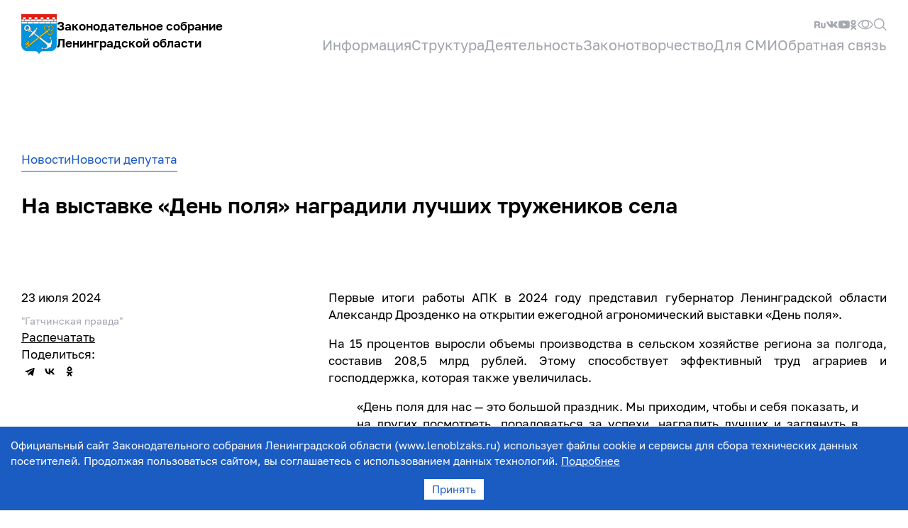

--- FILE ---
content_type: text/html; charset=utf-8
request_url: https://lenoblzaks.ru/news/na-vystavke-den-polya-nagradili-luchshih-truzhenikov-sela
body_size: 11544
content:
<!DOCTYPE html><html><head><meta charSet="utf-8"/><meta name="viewport" content="width=device-width"/><title>На выставке «День поля» наградили лучших тружеников села |  Законодательное собрание Ленинградской области</title><meta property="og:url" content="https://www.lenoblzaks.ru/news/na-vystavke-den-polya-nagradili-luchshih-truzhenikov-sela"/><meta property="og:title" content="На выставке «День поля» наградили лучших тружеников села |  Законодательное собрание Ленинградской области"/><meta property="og:type" content="article"/><meta property="og:image" content="https://www.lenoblzaks.ru/share_logo.jpg"/><meta property="og:image:type" content="image/jpeg"/><meta property="og:image:width" content="4800"/><meta property="og:image:height" content="2520"/><script type="text/javascript" src="/assets/share.js" defer=""></script><meta name="next-head-count" content="11"/><link rel="preload" href="/_next/static/css/df23b3af2c92ed68.css" as="style"/><link rel="stylesheet" href="/_next/static/css/df23b3af2c92ed68.css" data-n-g=""/><noscript data-n-css=""></noscript><script defer="" nomodule="" src="/_next/static/chunks/polyfills-c67a75d1b6f99dc8.js"></script><script src="/_next/static/chunks/webpack-fe61acbb805490e3.js" defer=""></script><script src="/_next/static/chunks/framework-c2dab496e7e7122e.js" defer=""></script><script src="/_next/static/chunks/main-226cce54dab262db.js" defer=""></script><script src="/_next/static/chunks/pages/_app-a9b23261a2089e3a.js" defer=""></script><script src="/_next/static/chunks/1664-552c3c2728e3dab2.js" defer=""></script><script src="/_next/static/chunks/4427-e68e7f88c09e1436.js" defer=""></script><script src="/_next/static/chunks/6630-36df9d2a116b86b0.js" defer=""></script><script src="/_next/static/chunks/8843-86c0ad823e1e35f0.js" defer=""></script><script src="/_next/static/chunks/5539-901f8b73214273e9.js" defer=""></script><script src="/_next/static/chunks/pages/news/%5BnewsId%5D-9899fb95585f4975.js" defer=""></script><script src="/_next/static/WeycUxHaFJhBGzNv-2Ai9/_buildManifest.js" defer=""></script><script src="/_next/static/WeycUxHaFJhBGzNv-2Ai9/_ssgManifest.js" defer=""></script><style data-styled="" data-styled-version="5.3.6">html{background-color:#fff;}/*!sc*/
body{font-size:15px;line-height:1.53;color:#000;background-color:#fff;font-family:Golos;}/*!sc*/
@media(min-width:1180px){body{font-size:17px;line-height:1.47;}}/*!sc*/
a{color:#1b5cc3;-webkit-text-decoration:none;text-decoration:none;}/*!sc*/
p:first-child{margin-top:0;}/*!sc*/
data-styled.g1[id="sc-global-iEDSUG1"]{content:"sc-global-iEDSUG1,"}/*!sc*/
.fKYDzc{box-sizing:border-box;max-width:1400px;padding-left:10px;padding-right:10px;margin-left:auto;margin-right:auto;}/*!sc*/
@media(min-width:1180px){.fKYDzc{padding-left:30px;padding-right:30px;}}/*!sc*/
data-styled.g2[id="sc-84c01fa7-0"]{content:"fKYDzc,"}/*!sc*/
.hpCstN{-webkit-text-decoration:none;text-decoration:none;border:none;margin:0;padding:0;outline:none;cursor:pointer;background:transparent;}/*!sc*/
data-styled.g4[id="sc-cbaeb6bf-0"]{content:"hpCstN,"}/*!sc*/
.bTMqwj{display:-webkit-box;display:-webkit-flex;display:-ms-flexbox;display:flex;-webkit-align-items:center;-webkit-box-align:center;-ms-flex-align:center;align-items:center;}/*!sc*/
data-styled.g5[id="sc-cbaeb6bf-1"]{content:"bTMqwj,"}/*!sc*/
.hrgcHO{display:-webkit-box;display:-webkit-flex;display:-ms-flexbox;display:flex;gap:16px;-webkit-text-decoration:none;text-decoration:none;}/*!sc*/
@media(min-width:1180px){.hrgcHO{-webkit-align-items:center;-webkit-box-align:center;-ms-flex-align:center;align-items:center;}}/*!sc*/
data-styled.g6[id="sc-52043990-0"]{content:"hrgcHO,"}/*!sc*/
.dgoluq{color:#000;font-size:14px;line-height:1.43;font-weight:600;padding-top:6px;}/*!sc*/
@media(min-width:1180px){.dgoluq{font-size:17px;line-height:1.47;display:block;padding-top:0;}}/*!sc*/
.sc-34c73b40-0 .sc-52043990-1{color:#fff;}/*!sc*/
data-styled.g7[id="sc-52043990-1"]{content:"dgoluq,"}/*!sc*/
.iHApHI{display:-webkit-box;display:-webkit-flex;display:-ms-flexbox;display:flex;-webkit-flex-direction:column;-ms-flex-direction:column;flex-direction:column;-webkit-align-items:flex-start;-webkit-box-align:flex-start;-ms-flex-align:flex-start;align-items:flex-start;gap:20px;}/*!sc*/
data-styled.g8[id="sc-9dd074e8-0"]{content:"iHApHI,"}/*!sc*/
.dVoIfB{font-size:15px;line-height:1.53;color:#000;}/*!sc*/
@media(min-width:1180px){.dVoIfB{font-size:17px;line-height:1.47;}}/*!sc*/
.sc-34c73b40-0 .sc-ccdd3316-0{color:#000;}/*!sc*/
.dVoIfB:hover,.dVoIfB:focus{color:#1b5cc3;}/*!sc*/
data-styled.g10[id="sc-ccdd3316-0"]{content:"dVoIfB,"}/*!sc*/
.khqAFa{display:grid;grid-template-columns:1fr 1fr;gap:20px;}/*!sc*/
data-styled.g11[id="sc-f291cc4c-0"]{content:"khqAFa,"}/*!sc*/
.gItAvZ{margin-bottom:20px;}/*!sc*/
data-styled.g12[id="sc-fab42503-0"]{content:"gItAvZ,"}/*!sc*/
.cLUCsx{display:grid;gap:20px;}/*!sc*/
data-styled.g13[id="sc-fab42503-1"]{content:"cLUCsx,"}/*!sc*/
.byyxIT{display:grid;grid-template-columns:75px 1fr;gap:20px;color:unset;}/*!sc*/
.sc-34c73b40-0 .sc-41a96721-0{color:#000;}/*!sc*/
data-styled.g14[id="sc-41a96721-0"]{content:"byyxIT,"}/*!sc*/
.beUMIR{object-fit:cover;width:75px;height:95px;}/*!sc*/
data-styled.g15[id="sc-41a96721-1"]{content:"beUMIR,"}/*!sc*/
.iMbuHw{font-size:12px;line-height:1.66;display:grid;gap:2px;}/*!sc*/
@media(min-width:1180px){.iMbuHw{font-size:14px;line-height:1.57;}}/*!sc*/
data-styled.g16[id="sc-41a96721-2"]{content:"iMbuHw,"}/*!sc*/
.fPxQrK{position:relative;}/*!sc*/
@media(min-width:1180px){.sc-ecaa9745-0:hover .sc-ecaa9745-1::before{content:"";position:absolute;top:99%;left:0;width:100%;height:40px;}}/*!sc*/
data-styled.g20[id="sc-ecaa9745-1"]{content:"fPxQrK,"}/*!sc*/
.bmwabH{font-size:17px;line-height:1.47;margin:0;padding:0;border:none;background:transparent;cursor:pointer;outline:none;color:#000;text-align:left;}/*!sc*/
@media(min-width:1180px){.bmwabH{font-size:20px;line-height:1.4;color:#a0a4ac;position:relative;}.sc-ecaa9745-0:hover .sc-ecaa9745-2{color:#000;}.sc-34c73b40-0 .sc-ecaa9745-2{color:#fff;opacity:0.4;}}/*!sc*/
data-styled.g21[id="sc-ecaa9745-2"]{content:"bmwabH,"}/*!sc*/
.wMjuK{box-sizing:border-box;display:none;-webkit-flex-direction:column;-ms-flex-direction:column;flex-direction:column;gap:40px;position:absolute;z-index:1;top:0;left:0;width:100%;height:100%;background-color:#fff;overflow-y:auto;}/*!sc*/
@media(min-width:1180px){.wMjuK{position:absolute;left:0;top:110px;width:100%;height:auto;box-shadow:0 10px 15px -3px rgb(0 0 0 / 20%);display:none;}.sc-ecaa9745-0:hover .sc-ecaa9745-3{display:block;}}/*!sc*/
data-styled.g22[id="sc-ecaa9745-3"]{content:"wMjuK,"}/*!sc*/
.biSvCi{display:grid;gap:40px;padding-top:124px;padding-bottom:40px;padding-left:10px;padding-right:10px;}/*!sc*/
@media(min-width:1180px){.biSvCi{padding-top:38px;padding-bottom:50px;padding-left:0;padding-right:0;border-top:2px solid #eaebec;grid-template-columns:1fr 420px;}}/*!sc*/
data-styled.g23[id="sc-ecaa9745-4"]{content:"biSvCi,"}/*!sc*/
.ljAezM{margin:0;padding:0;border:none;outline:none;background:transparent;cursor:pointer;}/*!sc*/
@media(min-width:1180px){.ljAezM{display:none;}}/*!sc*/
data-styled.g24[id="sc-ecaa9745-5"]{content:"ljAezM,"}/*!sc*/
.jRtRfg{position:absolute;top:30px;left:10px;-webkit-transform:rotateZ(90deg);-ms-transform:rotateZ(90deg);transform:rotateZ(90deg);}/*!sc*/
data-styled.g25[id="sc-ecaa9745-6"]{content:"jRtRfg,"}/*!sc*/
.dqrFyR{position:absolute;top:30px;right:10px;}/*!sc*/
data-styled.g26[id="sc-ecaa9745-7"]{content:"dqrFyR,"}/*!sc*/
.iYwFmY{box-sizing:border-box;position:fixed;top:0;right:0;width:100%;height:100%;padding-top:60px;background-color:#fff;}/*!sc*/
@media(min-width:1180px){.iYwFmY{width:565px;box-shadow:0 0 20px 20px rgba(0,0,0,0.2);}}/*!sc*/
data-styled.g31[id="sc-cc9c5a2a-0"]{content:"iYwFmY,"}/*!sc*/
@media print{.bDfGKg{display:none;}}/*!sc*/
data-styled.g34[id="sc-33fee04c-0"]{content:"bDfGKg,"}/*!sc*/
.hNlOLG{margin-top:200px;padding-bottom:20px;}/*!sc*/
@media(min-width:1180px){.hNlOLG{margin-top:300px;}}/*!sc*/
data-styled.g35[id="sc-33fee04c-1"]{content:"hNlOLG,"}/*!sc*/
.QRwKo{font-size:12px;line-height:1.66;display:grid;row-gap:20px;color:#a0a4ac;}/*!sc*/
@media(min-width:1180px){.QRwKo{grid-template-columns:1fr 345px;}}/*!sc*/
data-styled.g36[id="sc-33fee04c-2"]{content:"QRwKo,"}/*!sc*/
.bVsMjG{display:-webkit-box;display:-webkit-flex;display:-ms-flexbox;display:flex;-webkit-align-items:center;-webkit-box-align:center;-ms-flex-align:center;align-items:center;-webkit-box-pack:end;-webkit-justify-content:flex-end;-ms-flex-pack:end;justify-content:flex-end;gap:20px;}/*!sc*/
data-styled.g37[id="sc-33fee04c-3"]{content:"bVsMjG,"}/*!sc*/
.dRdcfI{font-size:12px;line-height:1.66;-webkit-text-decoration:none;text-decoration:none;border:none;margin:0;padding:0;outline:none;cursor:pointer;background:transparent;color:#a0a4ac;}/*!sc*/
@media(min-width:1180px){.dRdcfI{font-size:14px;line-height:1.57;}}/*!sc*/
data-styled.g38[id="sc-33fee04c-4"]{content:"dRdcfI,"}/*!sc*/
.dgbvVP{font-size:24px;line-height:1.33;font-weight:600;margin-bottom:60px;}/*!sc*/
@media(min-width:1180px){.dgbvVP{font-size:30px;line-height:1.21;margin-bottom:100px;}}/*!sc*/
data-styled.g39[id="sc-3bdb721c-0"]{content:"dgbvVP,"}/*!sc*/
.dmOWIc{display:grid;row-gap:60px;-webkit-column-gap:40px;column-gap:40px;}/*!sc*/
@media(min-width:1180px){.dmOWIc{row-gap:80px;}}/*!sc*/
data-styled.g40[id="sc-93fbe881-0"]{content:"dmOWIc,"}/*!sc*/
.fpopzA{display:-webkit-box;display:-webkit-flex;display:-ms-flexbox;display:flex;-webkit-flex-direction:column;-ms-flex-direction:column;flex-direction:column;gap:40px;}/*!sc*/
@media(min-width:1180px){.fpopzA{display:grid;grid-template-columns:1fr 2fr;}}/*!sc*/
data-styled.g41[id="sc-1169f889-0"]{content:"fpopzA,"}/*!sc*/
.dbTSDE .table-wrapper{max-width:calc(100vw - 40px);overflow-x:auto;}/*!sc*/
@media(min-width:768px){.dbTSDE .table-wrapper{max-width:auto;overflow-x:initial;}}/*!sc*/
.dbTSDE img{max-width:100%;object-fit:contain;}/*!sc*/
data-styled.g44[id="sc-1680d975-0"]{content:"dbTSDE,"}/*!sc*/
.flIZLF .collapsible-item{display:none;}/*!sc*/
data-styled.g45[id="sc-32d9fb2a-0"]{content:"flIZLF,"}/*!sc*/
.dKjZdQ{display:inline-block;color:#1b5cc3;padding-bottom:4px;border-bottom:1px solid currentColor;}/*!sc*/
data-styled.g46[id="sc-90d25a0e-0"]{content:"dKjZdQ,"}/*!sc*/
.fJTHYD{display:-webkit-box;display:-webkit-flex;display:-ms-flexbox;display:flex;margin-top:10px;margin-bottom:30px;}/*!sc*/
@media(min-width:1180px){.fJTHYD{margin-top:50px;}}/*!sc*/
data-styled.g48[id="sc-4abcdb15-0"]{content:"fJTHYD,"}/*!sc*/
.ivMXoO{display:-webkit-box;display:-webkit-flex;display:-ms-flexbox;display:flex;-webkit-column-gap:15px;column-gap:15px;margin-top:10px;}/*!sc*/
@media(min-width:1180px){.ivMXoO{-webkit-column-gap:20px;column-gap:20px;}}/*!sc*/
data-styled.g49[id="sc-4abcdb15-1"]{content:"ivMXoO,"}/*!sc*/
.cLZLpu{padding-top:20px;padding-bottom:52px;}/*!sc*/
@media(min-width:1180px){.cLZLpu{padding-bottom:75px;}}/*!sc*/
data-styled.g50[id="sc-a41c402e-0"]{content:"cLZLpu,"}/*!sc*/
.kymxsW{display:-webkit-box;display:-webkit-flex;display:-ms-flexbox;display:flex;-webkit-align-items:center;-webkit-box-align:center;-ms-flex-align:center;align-items:center;-webkit-box-pack:justify;-webkit-justify-content:space-between;-ms-flex-pack:justify;justify-content:space-between;}/*!sc*/
data-styled.g51[id="sc-a41c402e-1"]{content:"kymxsW,"}/*!sc*/
@media print{.bOLMzZ{display:none;}}/*!sc*/
data-styled.g54[id="sc-a41c402e-4"]{content:"bOLMzZ,"}/*!sc*/
.elhcwQ{display:none;}/*!sc*/
@media(min-width:1180px){.elhcwQ{display:-webkit-box;display:-webkit-flex;display:-ms-flexbox;display:flex;-webkit-align-items:center;-webkit-box-align:center;-ms-flex-align:center;align-items:center;-webkit-box-pack:end;-webkit-justify-content:flex-end;-ms-flex-pack:end;justify-content:flex-end;gap:20px;height:28px;}}/*!sc*/
data-styled.g55[id="sc-a41c402e-5"]{content:"elhcwQ,"}/*!sc*/
.gEfEyG{box-sizing:border-box;display:none;-webkit-flex-direction:column;-ms-flex-direction:column;flex-direction:column;gap:20px;position:fixed;z-index:10;top:0;left:0;width:100%;height:100%;background-color:#fff;overflow-y:auto;padding-top:124px;padding-bottom:40px;padding-left:10px;padding-right:10px;}/*!sc*/
@media(min-width:1180px){.gEfEyG{padding-top:0;padding-bottom:0;padding-left:0;padding-right:0;background-color:transparent;position:static;overflow-y:initial;width:auto;height:auto;display:-webkit-box;display:-webkit-flex;display:-ms-flexbox;display:flex;-webkit-flex-direction:row;-ms-flex-direction:row;flex-direction:row;-webkit-align-items:center;-webkit-box-align:center;-ms-flex-align:center;align-items:center;-webkit-box-pack:end;-webkit-justify-content:flex-end;-ms-flex-pack:end;justify-content:flex-end;gap:40px;}}/*!sc*/
data-styled.g57[id="sc-a41c402e-7"]{content:"gEfEyG,"}/*!sc*/
.jUSmII{margin:0;padding:0;border:none;outline:none;background:transparent;cursor:pointer;}/*!sc*/
@media(min-width:1180px){.jUSmII{display:none;}}/*!sc*/
data-styled.g58[id="sc-a41c402e-8"]{content:"jUSmII,"}/*!sc*/
.ibFBpm{position:absolute;top:30px;right:10px;}/*!sc*/
data-styled.g59[id="sc-a41c402e-9"]{content:"ibFBpm,"}/*!sc*/
.fymmoi{display:-webkit-box;display:-webkit-flex;display:-ms-flexbox;display:flex;-webkit-align-items:center;-webkit-box-align:center;-ms-flex-align:center;align-items:center;gap:20px;margin-top:40px;}/*!sc*/
@media(min-width:1180px){.fymmoi{display:none;}}/*!sc*/
data-styled.g61[id="sc-a41c402e-11"]{content:"fymmoi,"}/*!sc*/
.ldfaat{font-size:12px;line-height:1.66;color:#a0a4ac;margin-top:10px;}/*!sc*/
@media(min-width:1180px){.ldfaat{font-size:14px;line-height:1.57;}}/*!sc*/
data-styled.g62[id="sc-5269b69f-0"]{content:"ldfaat,"}/*!sc*/
@media print{.jfnoBz{display:none;}}/*!sc*/
data-styled.g63[id="sc-5269b69f-1"]{content:"jfnoBz,"}/*!sc*/
.joGArf{font-size:12px;line-height:1.66;color:black;-webkit-text-decoration:underline;text-decoration:underline;border:none;background:transparent;padding:0;cursor:pointer;}/*!sc*/
@media(min-width:1180px){.joGArf{font-size:17px;line-height:25px;}}/*!sc*/
data-styled.g64[id="sc-5269b69f-2"]{content:"joGArf,"}/*!sc*/
</style></head><body><div id="__next"><header class="sc-a41c402e-0 cLZLpu"><div class="sc-84c01fa7-0 fKYDzc"><div class="sc-a41c402e-1 kymxsW"><div class="sc-a41c402e-2 jLolHF"><a href="/" class="sc-52043990-0 hrgcHO"><img alt="Законодательное собрание Ленинградской области" srcSet="/icons/logo.svg 1x, /icons/logo.svg 2x" src="/icons/logo.svg" width="50" height="58" decoding="async" data-nimg="future" loading="lazy"/><div class="sc-52043990-1 dgoluq"><div>Законодательное собрание</div><div>Ленинградской области</div></div></a></div><div class="sc-a41c402e-4 bOLMzZ"><div class="sc-a41c402e-3 DQMfE"><div class="sc-a41c402e-5 elhcwQ"><a target="_blank" rel="noreferrer noopener" href="https://rutube.ru/channel/24614986/" class="sc-cbaeb6bf-0 hpCstN"><img class="sc-cbaeb6bf-1 bTMqwj permanent" src="/icons/rutube.svg" alt="Rutube"/></a><a target="_blank" rel="noreferrer noopener" href="https://vk.com/lenoblzaks" class="sc-cbaeb6bf-0 hpCstN"><img class="sc-cbaeb6bf-1 bTMqwj permanent" src="/icons/vk.svg" alt="VK"/></a><a target="_blank" rel="noreferrer noopener" href="https://www.youtube.com/channel/UCOQnmg7XaLr9R9MTH0DpDZQ" class="sc-cbaeb6bf-0 hpCstN"><img class="sc-cbaeb6bf-1 bTMqwj permanent" src="/icons/youtube.svg" alt="YouTube"/></a><a target="_blank" rel="noreferrer noopener" href="https://ok.ru/group/68855727259701" class="sc-cbaeb6bf-0 hpCstN"><img class="sc-cbaeb6bf-1 bTMqwj permanent" src="/icons/ok.svg" alt="OK"/></a><button type="button" class="sc-cbaeb6bf-0 hpCstN"><img class="sc-cbaeb6bf-1 bTMqwj permanent" src="/icons/version.svg" alt="Версия для слабовидящих"/></button><button type="button" class="sc-cbaeb6bf-0 hpCstN"><img class="sc-cbaeb6bf-1 bTMqwj permanent" src="/icons/search.svg" alt="Поиск"/></button></div><div class="sc-a41c402e-7 gEfEyG"><button type="button" class="sc-a41c402e-8 sc-a41c402e-9 jUSmII ibFBpm"><img src="/icons/close.svg" alt="Закрыть"/></button><div class="sc-ecaa9745-0 hfqXlW"><div class="sc-ecaa9745-1 fPxQrK"><button type="button" class="sc-ecaa9745-2 bmwabH">Информация</button></div><div class="sc-ecaa9745-3 wMjuK"><div class="sc-84c01fa7-0 fKYDzc"><div class="sc-ecaa9745-4 biSvCi"><div><div class="sc-9dd074e8-0 iHApHI"><a class="sc-ccdd3316-0 dVoIfB" href="/documents-rabota-zslo">Документы, регламентирующие работу ЗСЛО</a><a class="sc-ccdd3316-0 dVoIfB" href="/status">Статус и компетенция ЗСЛО</a><a class="sc-ccdd3316-0 dVoIfB" href="/historys">История</a><a class="sc-ccdd3316-0 dVoIfB" href="/30">30-летие ЗСЛО</a></div></div><div><div class="sc-9dd074e8-0 iHApHI"><a class="sc-ccdd3316-0 dVoIfB" href="/obrashhenie_predsedatelja_ZSLO">Обращение Председателя ЗСЛО</a><a class="sc-ccdd3316-0 dVoIfB" href="/senator">Сенатор Российской Федерации - представитель от ЗСЛО</a><a class="sc-ccdd3316-0 dVoIfB" href="/deputaty-GD">Депутаты Государственной Думы от ЛО</a></div></div></div></div><button type="button" class="sc-ecaa9745-5 sc-ecaa9745-6 ljAezM jRtRfg"><svg width="18" height="10" viewBox="0 0 18 10" xmlns="http://www.w3.org/2000/svg"><path d="M18 .969 17.043 0 9 8.143.957 0 0 .969 8.922 10 9 9.921l.078.079L18 .969z" fill="currentColor" fill-rule="evenodd"></path></svg></button><button type="button" class="sc-ecaa9745-5 sc-ecaa9745-7 ljAezM dqrFyR"><img src="/icons/close.svg" alt="Закрыть"/></button></div></div><div class="sc-ecaa9745-0 hfqXlW"><div class="sc-ecaa9745-1 fPxQrK"><button type="button" class="sc-ecaa9745-2 bmwabH">Структура</button></div><div class="sc-ecaa9745-3 wMjuK"><div class="sc-84c01fa7-0 fKYDzc"><div class="sc-ecaa9745-4 biSvCi"><div><div class="sc-9dd074e8-0 iHApHI"><a class="sc-ccdd3316-0 dVoIfB" href="/structure">Структура ЗСЛО</a><a class="sc-ccdd3316-0 dVoIfB" href="/convocations">Депутаты</a><a class="sc-ccdd3316-0 dVoIfB" href="/fractions">Фракции</a><a class="sc-ccdd3316-0 dVoIfB" href="/commissions">Постоянные комиссии</a><a class="sc-ccdd3316-0 dVoIfB" href="/deputy-rab-group">Депутатские рабочие группы</a><a class="sc-ccdd3316-0 dVoIfB" href="/constituencies/2">Избирательные округа</a><a class="sc-ccdd3316-0 dVoIfB" href="/apparat">Аппарат ЗСЛО</a><a class="sc-ccdd3316-0 dVoIfB" href="/kadr">Кадровое обеспечение</a></div></div><div><div class="sc-f291cc4c-0 khqAFa"><div><div class="sc-fab42503-0 gItAvZ">Руководство</div><div class="sc-fab42503-1 cLUCsx"><a class="sc-41a96721-0 byyxIT" href="/deputies/6"><img src="https://www.lenoblzaks.ru/media/persons/%D0%91%D0%B5%D0%B1%D0%B5%D0%BD%D0%B8%D0%BD_%D0%A1%D0%9C_6.jpg.75x95_q85.jpg" srcSet="https://www.lenoblzaks.ru/media/persons/%D0%91%D0%B5%D0%B1%D0%B5%D0%BD%D0%B8%D0%BD_%D0%A1%D0%9C_6.jpg.75x190_q85.jpg 2x" alt="" class="sc-41a96721-1 beUMIR"/><div><div class="sc-41a96721-2 iMbuHw"><div>Бебенин</div><div>Сергей</div><div>Михайлович</div></div></div></a><a class="sc-41a96721-0 byyxIT" href="/deputies/4"><img src="https://www.lenoblzaks.ru/media/persons/%D0%A2%D1%8E%D1%80%D0%B8%D0%BD%D0%B0_%D0%A2%D0%92_1.jpg.75x95_q85.jpg" srcSet="https://www.lenoblzaks.ru/media/persons/%D0%A2%D1%8E%D1%80%D0%B8%D0%BD%D0%B0_%D0%A2%D0%92_1.jpg.75x190_q85.jpg 2x" alt="" class="sc-41a96721-1 beUMIR"/><div><div class="sc-41a96721-2 iMbuHw"><div>Тюрина</div><div>Татьяна</div><div>Венедиктовна</div></div></div></a><a class="sc-41a96721-0 byyxIT" href="/deputies/5"><img src="https://www.lenoblzaks.ru/media/persons/%D0%90%D0%BB%D0%B8%D0%B5%D0%B2.jpg.75x95_q85.jpg" srcSet="https://www.lenoblzaks.ru/media/persons/%D0%90%D0%BB%D0%B8%D0%B5%D0%B2.jpg.75x190_q85.jpg 2x" alt="" class="sc-41a96721-1 beUMIR"/><div><div class="sc-41a96721-2 iMbuHw"><div>Алиев</div><div>Саяд</div><div>Исбарович</div></div></div></a></div></div></div></div></div></div><button type="button" class="sc-ecaa9745-5 sc-ecaa9745-6 ljAezM jRtRfg"><svg width="18" height="10" viewBox="0 0 18 10" xmlns="http://www.w3.org/2000/svg"><path d="M18 .969 17.043 0 9 8.143.957 0 0 .969 8.922 10 9 9.921l.078.079L18 .969z" fill="currentColor" fill-rule="evenodd"></path></svg></button><button type="button" class="sc-ecaa9745-5 sc-ecaa9745-7 ljAezM dqrFyR"><img src="/icons/close.svg" alt="Закрыть"/></button></div></div><div class="sc-ecaa9745-0 hfqXlW"><div class="sc-ecaa9745-1 fPxQrK"><button type="button" class="sc-ecaa9745-2 bmwabH">Деятельность</button></div><div class="sc-ecaa9745-3 wMjuK"><div class="sc-84c01fa7-0 fKYDzc"><div class="sc-ecaa9745-4 biSvCi"><div><div class="sc-9dd074e8-0 iHApHI"><a class="sc-ccdd3316-0 dVoIfB" href="/authority">Общественные и консультативные органы при ЗСЛО</a><a class="sc-ccdd3316-0 dVoIfB" href="/publicrelations">Общественные связи</a><a class="sc-ccdd3316-0 dVoIfB" href="/externallinks">Внешние связи</a><a class="sc-ccdd3316-0 dVoIfB" href="/konkursy">Конкурсы</a><a class="sc-ccdd3316-0 dVoIfB" href="/awards">Награды</a></div></div><div><div class="sc-9dd074e8-0 iHApHI"><a class="sc-ccdd3316-0 dVoIfB" href="/msu">Взаимодействие с представительными органами МСУ</a><a class="sc-ccdd3316-0 dVoIfB" href="/anticorruption">Противодействие коррупции</a><a class="sc-ccdd3316-0 dVoIfB" href="/Oficialnyeobyavleniya">Официальные объявления</a><a class="sc-ccdd3316-0 dVoIfB" href="/report">Планы и отчеты</a><a class="sc-ccdd3316-0 dVoIfB" href="/zakupki">Закупки</a></div></div></div></div><button type="button" class="sc-ecaa9745-5 sc-ecaa9745-6 ljAezM jRtRfg"><svg width="18" height="10" viewBox="0 0 18 10" xmlns="http://www.w3.org/2000/svg"><path d="M18 .969 17.043 0 9 8.143.957 0 0 .969 8.922 10 9 9.921l.078.079L18 .969z" fill="currentColor" fill-rule="evenodd"></path></svg></button><button type="button" class="sc-ecaa9745-5 sc-ecaa9745-7 ljAezM dqrFyR"><img src="/icons/close.svg" alt="Закрыть"/></button></div></div><div class="sc-ecaa9745-0 hfqXlW"><div class="sc-ecaa9745-1 fPxQrK"><button type="button" class="sc-ecaa9745-2 bmwabH">Законотворчество</button></div><div class="sc-ecaa9745-3 wMjuK"><div class="sc-84c01fa7-0 fKYDzc"><div class="sc-ecaa9745-4 biSvCi"><div><div class="sc-9dd074e8-0 iHApHI"><a class="sc-ccdd3316-0 dVoIfB" href="/scheme-law-adopt">Порядок рассмотрения и принятия законопроектов</a><a class="sc-ccdd3316-0 dVoIfB" href="/draft_regulations">Проекты нормативных правовых актов</a><a class="sc-ccdd3316-0 dVoIfB" href="/Obrashcheniyaizakonodatelnyeiniciativy">Обращения и законодательные инициативы</a><a class="sc-ccdd3316-0 dVoIfB" href="/monitoring">Мониторинг правоприменения</a><a class="sc-ccdd3316-0 dVoIfB" href="/stop-korona">Стоп коронавирус</a><a class="sc-ccdd3316-0 dVoIfB" href="/iniciatory">Статистика по инициаторам законопроектов</a></div></div><div><div class="sc-9dd074e8-0 iHApHI"><a class="sc-ccdd3316-0 dVoIfB" href="/documents">Документы</a><a class="sc-ccdd3316-0 dVoIfB" href="/povestkydnyazasedanyi">Повестки заседаний</a><a class="sc-ccdd3316-0 dVoIfB" href="/obsugdenie-proektov">Общественное обсуждение законопроектов</a><a class="sc-ccdd3316-0 dVoIfB" href="/doklad">Доклад о состоянии законодательства Ленинградской области</a><a class="sc-ccdd3316-0 dVoIfB" href="/rus_common_kodeks">Законодательство ЛО</a><a class="sc-ccdd3316-0 dVoIfB" href="/poryadok_objalovania">Порядок обжалования нормативных правовых актов</a></div></div></div></div><button type="button" class="sc-ecaa9745-5 sc-ecaa9745-6 ljAezM jRtRfg"><svg width="18" height="10" viewBox="0 0 18 10" xmlns="http://www.w3.org/2000/svg"><path d="M18 .969 17.043 0 9 8.143.957 0 0 .969 8.922 10 9 9.921l.078.079L18 .969z" fill="currentColor" fill-rule="evenodd"></path></svg></button><button type="button" class="sc-ecaa9745-5 sc-ecaa9745-7 ljAezM dqrFyR"><img src="/icons/close.svg" alt="Закрыть"/></button></div></div><div class="sc-ecaa9745-0 hfqXlW"><div class="sc-ecaa9745-1 fPxQrK"><button type="button" class="sc-ecaa9745-2 bmwabH">Для СМИ</button></div><div class="sc-ecaa9745-3 wMjuK"><div class="sc-84c01fa7-0 fKYDzc"><div class="sc-ecaa9745-4 biSvCi"><div><div class="sc-9dd074e8-0 iHApHI"><a class="sc-ccdd3316-0 dVoIfB" href="/announcements">Анонсы событий</a><a class="sc-ccdd3316-0 dVoIfB" href="/news">Новости</a><a class="sc-ccdd3316-0 dVoIfB" href="/photo">Фото с мероприятий</a><a class="sc-ccdd3316-0 dVoIfB" href="https://cloud.mail.ru/public/CmTW/nEB72jDKg">Фото с заседаний</a><a class="sc-ccdd3316-0 dVoIfB" href="/video">Видео</a></div></div><div><div class="sc-9dd074e8-0 iHApHI"><a class="sc-ccdd3316-0 dVoIfB" href="/presspaper">Официальные издания ЗСЛО</a><a class="sc-ccdd3316-0 dVoIfB" href="/%D0%B0ccreditation">Аккредитация СМИ</a><a class="sc-ccdd3316-0 dVoIfB" href="/subscription">Подписка на рассылку</a><a class="sc-ccdd3316-0 dVoIfB" href="/video/broadcasts">Прямые трансляции заседаний ЗС ЛО</a></div></div></div></div><button type="button" class="sc-ecaa9745-5 sc-ecaa9745-6 ljAezM jRtRfg"><svg width="18" height="10" viewBox="0 0 18 10" xmlns="http://www.w3.org/2000/svg"><path d="M18 .969 17.043 0 9 8.143.957 0 0 .969 8.922 10 9 9.921l.078.079L18 .969z" fill="currentColor" fill-rule="evenodd"></path></svg></button><button type="button" class="sc-ecaa9745-5 sc-ecaa9745-7 ljAezM dqrFyR"><img src="/icons/close.svg" alt="Закрыть"/></button></div></div><div class="sc-ecaa9745-0 hfqXlW"><div class="sc-ecaa9745-1 fPxQrK"><button type="button" class="sc-ecaa9745-2 bmwabH">Обратная связь</button></div><div class="sc-ecaa9745-3 wMjuK"><div class="sc-84c01fa7-0 fKYDzc"><div class="sc-ecaa9745-4 biSvCi"><div><div class="sc-9dd074e8-0 iHApHI"><a class="sc-ccdd3316-0 dVoIfB" href="/contacts">Контакты</a><a class="sc-ccdd3316-0 dVoIfB" href="/polls">Опросы</a><a class="sc-ccdd3316-0 dVoIfB" href="/minust">Ответственные за рассмотрение обращений в Минюсте РФ</a></div></div><div><div class="sc-9dd074e8-0 iHApHI"><a class="sc-ccdd3316-0 dVoIfB" href="/obrashhenija">Обзор обращений</a><a class="sc-ccdd3316-0 dVoIfB" href="/appeal">Прием обращений</a></div></div></div></div><button type="button" class="sc-ecaa9745-5 sc-ecaa9745-6 ljAezM jRtRfg"><svg width="18" height="10" viewBox="0 0 18 10" xmlns="http://www.w3.org/2000/svg"><path d="M18 .969 17.043 0 9 8.143.957 0 0 .969 8.922 10 9 9.921l.078.079L18 .969z" fill="currentColor" fill-rule="evenodd"></path></svg></button><button type="button" class="sc-ecaa9745-5 sc-ecaa9745-7 ljAezM dqrFyR"><img src="/icons/close.svg" alt="Закрыть"/></button></div></div><div class="sc-a41c402e-11 fymmoi"><a target="_blank" rel="noreferrer noopener" href="https://rutube.ru/channel/24614986/" class="sc-cbaeb6bf-0 hpCstN"><img class="sc-cbaeb6bf-1 bTMqwj permanent" src="/icons/rutube.svg" alt="Rutube"/></a><a target="_blank" rel="noreferrer noopener" href="https://vk.com/lenoblzaks" class="sc-cbaeb6bf-0 hpCstN"><img class="sc-cbaeb6bf-1 bTMqwj permanent" src="/icons/vk.svg" alt="VK"/></a><a target="_blank" rel="noreferrer noopener" href="https://www.youtube.com/channel/UCOQnmg7XaLr9R9MTH0DpDZQ" class="sc-cbaeb6bf-0 hpCstN"><img class="sc-cbaeb6bf-1 bTMqwj permanent" src="/icons/youtube.svg" alt="YouTube"/></a><a target="_blank" rel="noreferrer noopener" href="https://ok.ru/group/68855727259701" class="sc-cbaeb6bf-0 hpCstN"><img class="sc-cbaeb6bf-1 bTMqwj permanent" src="/icons/ok.svg" alt="OK"/></a><button type="button" class="sc-cbaeb6bf-0 hpCstN"><img class="sc-cbaeb6bf-1 bTMqwj permanent" src="/icons/version.svg" alt="Версия для слабовидящих"/></button><button type="button" class="sc-cbaeb6bf-0 hpCstN"><img class="sc-cbaeb6bf-1 bTMqwj permanent" src="/icons/search.svg" alt="Поиск"/></button></div></div><button type="button" class="sc-a41c402e-8 jUSmII"><img src="/icons/burger.svg" alt="Меню"/></button></div></div></div></div></header><div class="sc-5269b69f-1 jfnoBz"><div class="sc-84c01fa7-0 fKYDzc"><div class="sc-4abcdb15-0 fJTHYD"><div class="sc-4abcdb15-1 ivMXoO"><a class="sc-90d25a0e-0 dKjZdQ" href="/news">Новости</a><a class="sc-90d25a0e-0 dKjZdQ" href="/deputies/6">Новости депутата</a></div></div></div></div><div class="sc-84c01fa7-0 fKYDzc"><div class="sc-3bdb721c-0 dgbvVP">На выставке «День поля» наградили лучших тружеников села</div></div><div class="sc-84c01fa7-0 fKYDzc"><div class="sc-93fbe881-0 sc-1169f889-0 dmOWIc fpopzA"><div>23 июля 2024<div class="sc-5269b69f-1 jfnoBz"><div class="sc-5269b69f-0 ldfaat">&quot;Гатчинская правда&quot;</div><div><button class="sc-5269b69f-2 joGArf">Распечатать</button></div><div>Поделиться:</div><div><!--$--><div><div class="ya-share2" data-curtain="true" data-shape="round" data-color-scheme="whiteblack" data-services="telegram,vkontakte,odnoklassniki"></div></div><!--/$--></div></div></div><div><div class="sc-32d9fb2a-0 flIZLF"><div class="sc-1680d975-0 dbTSDE"><p style="text-align:justify">Первые итоги работы АПК в 2024 году представил губернатор Ленинградской области Александр Дрозденко на открытии ежегодной агрономический выставки &laquo;День поля&raquo;.</p>

<p style="text-align:justify">На 15 процентов выросли объемы производства в сельском хозяйстве региона за полгода, составив 208,5 млрд рублей. Этому способствует эффективный труд аграриев и господдержка, которая также увеличилась.</p>

<blockquote>
<p style="text-align:justify">&laquo;День поля для нас &mdash; это большой праздник. Мы приходим, чтобы и себя показать, и на других посмотреть, порадоваться за успехи, наградить лучших и заглянуть в свое будущее. Потому что всегда на Дне поля представлены новая техника, новые технологии, новые научные разработки и лучшие хозяйства обмениваются передовыми практиками. У нас есть традиция &mdash; та техника, которая покупается на Дне поля, получает субсидии из областного бюджета. И всегда наши аграрии здесь выбирают лучшую и достойную технику. Область в этом году увеличивает финансирование и развития АПК, и сельских территорий. Спасибо всем, кто этот праздник организовал, спасибо всем за труд: нам есть что показать, нам есть чем гордиться&raquo;, &mdash; открыл День поля&nbsp;Александр Дрозденко.</p>
</blockquote>

<p style="text-align:justify">С успехами в АПК область поздравил заместитель министра сельского хозяйства РФ Андрей Разин, который отметил высокий уровень сельхозпроизводства Ленобласти. Председатель комитета Госдумы РФ по аграрным вопросам Владимир Кашин поблагодарил аграриев области за вклад в развитие Нечерноземья.</p>

<p style="text-align:justify"><img alt="" src="/media/uploads/2024/07/23/1.png" style="height:294px; width:500px" /></p>

<p style="text-align:justify">Губернатор Александр Дрозденко и председатель Законодательного собрания Ленобласти <strong>Серей Бебенин</strong> вручили награды лучшим работникам агропромышленного комплекса. Почетной грамотой губернатора Ленинградской области награжден Дмитрий Поташевский, начальник производства АО &laquo;Гатчинский комбикормовый завод&raquo;. Благодарственное письмо председателя Законодательного собрания <strong>Сергей Бебенин</strong> вручил Михаилу Олифиренко, электромонтеру АО &laquo;Гатчинское&raquo;.</p>

<p style="text-align:justify">Гатчинский район достойно представил свои достижения в агропромышленном комплексе. На районном подворье можно было увидеть продукцию гатчинских предприятий и фермеров. Коллектив ГИЭФПТ подготовил мастер-класс по флористике &laquo;Композиция из полевых цветов&raquo;, площадку для проведения Чемпионата высоких технологий в компетенции &laquo;Применение искусственного интеллекта в комплексных беспилотных системах&raquo;, а также медиастудию, организованную благодаря грантовой поддержке.</p>

<p style="text-align:justify">В праздничном концерте по случаю открытия выставки принял участие ансамбль русской песни &laquo;Селяночка&raquo; Елизаветинского сельского культурно-библиотечного комплекса (руководитель А.П. Мелёшина).</p>

<p style="text-align:justify">В рамках &laquo;Дня поля&raquo; состоялось открытие роботизированного молочного комплекса. До 18 тысяч тонн в год увеличит производство молока новая ферма лужского хозяйства &laquo;Рапти&raquo;.</p>

<p style="text-align:justify">&laquo;В Ленобласти в стройке находится еще 6 объектов, а вместе с реконструкцией набирается полтора десятка только в молочном животноводстве. Сегодня мы открываем проект хозяйства &laquo;Рапти&raquo; &mdash; старейшего хозяйства Ленинградской области. Я благодарен династии руководителей &mdash; семье<strong> Виктора Ануфриевича Санца</strong>, что сохранили и развивают предприятие. Сегодня нам завидует Европа: у нас самые высокие надои, мы лидеры в птицеводстве, растениеводстве. В этом году мы увеличили господдержку АПК: она составит 6,5 млрд руб., из них 5,74 млрд рублей &mdash; средства областного бюджета. Поддержка сельского хозяйства &mdash; это улица с двусторонним движением: селяне работают и показывают результаты, а мы их поддерживаем, в итоге &mdash; открываются современные фермы&raquo;, &mdash; подчеркнул Александр Дрозденко.</p>

<p style="text-align:justify">В открытии фермы принял участие председатель комитета Госдумы РФ по аграрным вопросам Владимир Кашин, который отметил успехи Ленинградской области в сельском хозяйстве. За 6 месяцев 2024 года в регионе произведено 360,7 тыс. тонн молока, рост &ndash;1,6%. Регион занимает 1 место в России по молочной продуктивности с удоем в 9916 кг на фуражную корову в год, 8 место в Российской Федерации и 1 место в Северо-Западном федеральном округе по производству молока в сельхозорганизациях.</p>

<p style="text-align:justify">Андрей Соколов</p>

<p style="text-align:justify">Гатчинская правда, №54, 23.07.2024<br />
&nbsp;</p></div></div></div></div></div><div class="sc-33fee04c-0 bDfGKg"><footer class="sc-33fee04c-1 hNlOLG"><div class="sc-84c01fa7-0 fKYDzc"><div class="sc-33fee04c-2 QRwKo"><div><div>Официальный сайт Законодательного собрания Ленинградской области (Постановление от 20.12.2006 №1554).</div><div>Использование в средствах массовой информации или Интернет-ресурсах информации, размещенной на сайте, возможно только при наличии ссылки на сайт, как на официальный источник информации.</div></div><div><div class="sc-33fee04c-3 bVsMjG"><a href="/sitemap" class="sc-33fee04c-4 dRdcfI">Карта сайта</a><a target="_blank" rel="noreferrer noopener" href="https://rutube.ru/channel/24614986/" class="sc-cbaeb6bf-0 hpCstN"><img class="sc-cbaeb6bf-1 bTMqwj permanent" src="/icons/rutube.svg" alt="Rutube"/></a><a target="_blank" rel="noreferrer noopener" href="https://vk.com/lenoblzaks" class="sc-cbaeb6bf-0 hpCstN"><img class="sc-cbaeb6bf-1 bTMqwj permanent" src="/icons/vk.svg" alt="VK"/></a><a target="_blank" rel="noreferrer noopener" href="https://www.youtube.com/channel/UCOQnmg7XaLr9R9MTH0DpDZQ" class="sc-cbaeb6bf-0 hpCstN"><img class="sc-cbaeb6bf-1 bTMqwj permanent" src="/icons/youtube.svg" alt="YouTube"/></a><a target="_blank" rel="noreferrer noopener" href="https://ok.ru/group/68855727259701" class="sc-cbaeb6bf-0 hpCstN"><img class="sc-cbaeb6bf-1 bTMqwj permanent" src="/icons/ok.svg" alt="OK"/></a><a href="/search_results" class="sc-cbaeb6bf-0 hpCstN"><img class="sc-cbaeb6bf-1 bTMqwj permanent" src="/icons/search.svg" alt="Поиск"/></a></div></div><div>© 2022 Законодательное собрание Ленинградской области</div><div>Для технических замечаний<!-- --> <a href="mailto:mail@lenoblzaks.ru">mail@lenoblzaks.ru</a></div></div></div></footer></div></div><script id="__NEXT_DATA__" type="application/json">{"props":{"props":{"themeParams":{},"config":{"appeals_form_avaliable":true,"rutube_link":"https://rutube.ru/channel/24614986/","vk_link":"https://vk.com/lenoblzaks","youtube_link":"https://www.youtube.com/channel/UCOQnmg7XaLr9R9MTH0DpDZQ","ok_link":"https://ok.ru/group/68855727259701"},"menu":[{"id":1,"title":"Информация","link":"/info","section":[{"id":44,"title":"Документы, регламентирующие работу ЗСЛО","link":"/documents-rabota-zslo","section":[],"right_column_links":[],"right_column_categories":[],"right_column_leaders":[],"right_column_senators":[]},{"id":43,"title":"Статус и компетенция ЗСЛО","link":"/status","section":[],"right_column_links":[],"right_column_categories":[],"right_column_leaders":[],"right_column_senators":[]},{"id":38,"title":"История","link":"/historys","section":[],"right_column_links":[],"right_column_categories":[],"right_column_leaders":[],"right_column_senators":[]},{"id":39,"title":"30-летие ЗСЛО","link":"/30","section":[{"id":40,"title":"Этапы большого пути","link":"/jetapy_bol'shogo_puti","section":[],"right_column_links":[],"right_column_categories":[],"right_column_leaders":[],"right_column_senators":[]},{"id":42,"title":"Депутаты Законодательного собрания (1994-2019)","link":"/deputaty19942009","section":[],"right_column_links":[],"right_column_categories":[],"right_column_leaders":[],"right_column_senators":[]}],"right_column_links":[{"id":12,"link":"/jetapy_bol'shogo_puti","title":"Этапы большого пути","photo":null,"ordering":0,"menu_section":39}],"right_column_categories":[],"right_column_leaders":[],"right_column_senators":[]}],"right_column_links":[{"id":13,"link":"/obrashhenie_predsedatelja_ZSLO","title":"Обращение Председателя ЗСЛО","photo":null,"ordering":0,"menu_section":1},{"id":14,"link":"/senator","title":"Сенатор Российской Федерации - представитель от ЗСЛО","photo":null,"ordering":0,"menu_section":1},{"id":10,"link":"/deputaty-GD","title":"Депутаты Государственной Думы от ЛО","photo":null,"ordering":0,"menu_section":1}],"right_column_categories":[],"right_column_leaders":[],"right_column_senators":[]},{"id":2,"title":"Структура","link":"/structura","section":[{"id":8,"title":"Структура ЗСЛО","link":"/structure","section":[],"right_column_links":[],"right_column_categories":[],"right_column_leaders":[],"right_column_senators":[]},{"id":13,"title":"Депутаты","link":"/convocations","section":[],"right_column_links":[],"right_column_categories":[],"right_column_leaders":[],"right_column_senators":[]},{"id":14,"title":"Фракции","link":"/fractions","section":[],"right_column_links":[],"right_column_categories":[],"right_column_leaders":[],"right_column_senators":[]},{"id":12,"title":"Постоянные комиссии","link":"/commissions","section":[],"right_column_links":[],"right_column_categories":[],"right_column_leaders":[],"right_column_senators":[]},{"id":45,"title":"Депутатские рабочие группы","link":"/deputy-rab-group","section":[],"right_column_links":[],"right_column_categories":[],"right_column_leaders":[],"right_column_senators":[]},{"id":15,"title":"Избирательные округа","link":"/constituencies/2","section":[],"right_column_links":[],"right_column_categories":[],"right_column_leaders":[],"right_column_senators":[]},{"id":7,"title":"Аппарат ЗСЛО","link":"/apparat","section":[],"right_column_links":[],"right_column_categories":[],"right_column_leaders":[],"right_column_senators":[]},{"id":36,"title":"Кадровое обеспечение","link":"/kadr","section":[],"right_column_links":[],"right_column_categories":[],"right_column_leaders":[],"right_column_senators":[]}],"right_column_links":[],"right_column_categories":[],"right_column_leaders":[{"id":1,"person":{"id":6,"has_detail_page":true,"first_name":"Сергей","last_name":"Бебенин","patronymic":"Михайлович","photo":"https://www.lenoblzaks.ru/media/persons/%D0%91%D0%B5%D0%B1%D0%B5%D0%BD%D0%B8%D0%BD_%D0%A1%D0%9C_6.jpg","photo_menu":"https://www.lenoblzaks.ru/media/persons/%D0%91%D0%B5%D0%B1%D0%B5%D0%BD%D0%B8%D0%BD_%D0%A1%D0%9C_6.jpg.75x95_q85.jpg","photo_menu_retin":"https://www.lenoblzaks.ru/media/persons/%D0%91%D0%B5%D0%B1%D0%B5%D0%BD%D0%B8%D0%BD_%D0%A1%D0%9C_6.jpg.75x190_q85.jpg"},"ordering":1,"menu_section":2},{"id":2,"person":{"id":4,"has_detail_page":true,"first_name":"Татьяна","last_name":"Тюрина","patronymic":"Венедиктовна","photo":"https://www.lenoblzaks.ru/media/persons/%D0%A2%D1%8E%D1%80%D0%B8%D0%BD%D0%B0_%D0%A2%D0%92_1.jpg","photo_menu":"https://www.lenoblzaks.ru/media/persons/%D0%A2%D1%8E%D1%80%D0%B8%D0%BD%D0%B0_%D0%A2%D0%92_1.jpg.75x95_q85.jpg","photo_menu_retin":"https://www.lenoblzaks.ru/media/persons/%D0%A2%D1%8E%D1%80%D0%B8%D0%BD%D0%B0_%D0%A2%D0%92_1.jpg.75x190_q85.jpg"},"ordering":2,"menu_section":2},{"id":3,"person":{"id":5,"has_detail_page":true,"first_name":"Саяд","last_name":"Алиев","patronymic":"Исбарович","photo":"https://www.lenoblzaks.ru/media/persons/%D0%90%D0%BB%D0%B8%D0%B5%D0%B2.jpg","photo_menu":"https://www.lenoblzaks.ru/media/persons/%D0%90%D0%BB%D0%B8%D0%B5%D0%B2.jpg.75x95_q85.jpg","photo_menu_retin":"https://www.lenoblzaks.ru/media/persons/%D0%90%D0%BB%D0%B8%D0%B5%D0%B2.jpg.75x190_q85.jpg"},"ordering":3,"menu_section":2}],"right_column_senators":[]},{"id":3,"title":"Деятельность","link":"/activity","section":[{"id":17,"title":"Общественные и консультативные органы при ЗСЛО","link":"/authority","section":[],"right_column_links":[],"right_column_categories":[],"right_column_leaders":[],"right_column_senators":[]},{"id":18,"title":"Общественные связи","link":"/publicrelations","section":[],"right_column_links":[],"right_column_categories":[],"right_column_leaders":[],"right_column_senators":[]},{"id":34,"title":"Внешние связи","link":"/externallinks","section":[],"right_column_links":[],"right_column_categories":[],"right_column_leaders":[],"right_column_senators":[]},{"id":19,"title":"Конкурсы","link":"/konkursy","section":[],"right_column_links":[],"right_column_categories":[],"right_column_leaders":[],"right_column_senators":[]},{"id":20,"title":"Награды","link":"/awards","section":[],"right_column_links":[],"right_column_categories":[],"right_column_leaders":[],"right_column_senators":[]}],"right_column_links":[{"id":1,"link":"/msu","title":"Взаимодействие с представительными органами МСУ","photo":null,"ordering":0,"menu_section":3},{"id":2,"link":"/anticorruption","title":"Противодействие коррупции","photo":null,"ordering":0,"menu_section":3},{"id":3,"link":"/Oficialnyeobyavleniya","title":"Официальные объявления","photo":null,"ordering":0,"menu_section":3},{"id":15,"link":"/report","title":"Планы и отчеты","photo":null,"ordering":0,"menu_section":3},{"id":19,"link":"/zakupki","title":"Закупки","photo":null,"ordering":0,"menu_section":3}],"right_column_categories":[],"right_column_leaders":[],"right_column_senators":[]},{"id":4,"title":"Законотворчество","link":"/zakonotvorchestvo","section":[{"id":46,"title":"Порядок рассмотрения и принятия законопроектов","link":"/scheme-law-adopt","section":[],"right_column_links":[],"right_column_categories":[],"right_column_leaders":[],"right_column_senators":[]},{"id":22,"title":"Проекты нормативных правовых актов","link":"/draft_regulations","section":[],"right_column_links":[],"right_column_categories":[],"right_column_leaders":[],"right_column_senators":[]},{"id":49,"title":"Обращения и законодательные инициативы","link":"/Obrashcheniyaizakonodatelnyeiniciativy","section":[],"right_column_links":[],"right_column_categories":[],"right_column_leaders":[],"right_column_senators":[]},{"id":48,"title":"Мониторинг правоприменения","link":"/monitoring","section":[],"right_column_links":[],"right_column_categories":[],"right_column_leaders":[],"right_column_senators":[]},{"id":47,"title":"Стоп коронавирус","link":"/stop-korona","section":[],"right_column_links":[],"right_column_categories":[],"right_column_leaders":[],"right_column_senators":[]},{"id":54,"title":"Статистика по инициаторам законопроектов","link":"/iniciatory","section":[],"right_column_links":[],"right_column_categories":[],"right_column_leaders":[],"right_column_senators":[]}],"right_column_links":[{"id":16,"link":"/documents","title":"Документы","photo":null,"ordering":0,"menu_section":4},{"id":17,"link":"/povestkydnyazasedanyi","title":"Повестки заседаний","photo":null,"ordering":0,"menu_section":4},{"id":18,"link":"/obsugdenie-proektov","title":"Общественное обсуждение законопроектов","photo":null,"ordering":0,"menu_section":4},{"id":21,"link":"/doklad","title":"Доклад о состоянии законодательства Ленинградской области","photo":null,"ordering":0,"menu_section":4},{"id":22,"link":"/rus_common_kodeks","title":"Законодательство ЛО","photo":null,"ordering":0,"menu_section":4},{"id":25,"link":"/poryadok_objalovania","title":"Порядок обжалования нормативных правовых актов","photo":null,"ordering":0,"menu_section":4}],"right_column_categories":[],"right_column_leaders":[],"right_column_senators":[]},{"id":5,"title":"Для СМИ","link":"/media","section":[{"id":27,"title":"Анонсы событий","link":"/announcements","section":[],"right_column_links":[],"right_column_categories":[],"right_column_leaders":[],"right_column_senators":[]},{"id":24,"title":"Новости","link":"/news","section":[],"right_column_links":[],"right_column_categories":[],"right_column_leaders":[],"right_column_senators":[]},{"id":25,"title":"Фото с мероприятий","link":"/photo","section":[],"right_column_links":[],"right_column_categories":[],"right_column_leaders":[],"right_column_senators":[]},{"id":53,"title":"Фото с заседаний","link":"https://cloud.mail.ru/public/CmTW/nEB72jDKg","section":[],"right_column_links":[],"right_column_categories":[],"right_column_leaders":[],"right_column_senators":[]},{"id":26,"title":"Видео","link":"/video","section":[],"right_column_links":[],"right_column_categories":[],"right_column_leaders":[],"right_column_senators":[]}],"right_column_links":[{"id":4,"link":"/presspaper","title":"Официальные издания ЗСЛО","photo":null,"ordering":0,"menu_section":5},{"id":20,"link":"/аccreditation","title":"Аккредитация СМИ","photo":null,"ordering":0,"menu_section":5},{"id":23,"link":"/subscription","title":"Подписка на рассылку","photo":null,"ordering":0,"menu_section":5},{"id":24,"link":"/video/broadcasts","title":"Прямые трансляции заседаний ЗС ЛО","photo":null,"ordering":0,"menu_section":5}],"right_column_categories":[],"right_column_leaders":[],"right_column_senators":[]},{"id":6,"title":"Обратная связь","link":"/feedback","section":[{"id":31,"title":"Контакты","link":"/contacts","section":[],"right_column_links":[],"right_column_categories":[],"right_column_leaders":[],"right_column_senators":[]},{"id":32,"title":"Опросы","link":"/polls","section":[],"right_column_links":[],"right_column_categories":[],"right_column_leaders":[],"right_column_senators":[]},{"id":33,"title":"Ответственные за рассмотрение обращений в Минюсте РФ","link":"/minust","section":[],"right_column_links":[],"right_column_categories":[],"right_column_leaders":[],"right_column_senators":[]}],"right_column_links":[{"id":8,"link":"/obrashhenija","title":"Обзор обращений","photo":null,"ordering":0,"menu_section":6},{"id":7,"link":"/appeal","title":"Прием обращений","photo":null,"ordering":0,"menu_section":6}],"right_column_categories":[],"right_column_leaders":[],"right_column_senators":[]}]},"__N_SSP":true,"pageProps":{"news":{"id":29519,"title":"На выставке «День поля» наградили лучших тружеников села","source":{"id":58,"title":"\"Гатчинская правда\""},"type":"smi_about","slug":"na-vystavke-den-polya-nagradili-luchshih-truzhenikov-sela","lead":"","photo":null,"photo_title":null,"published_at":"2024-07-23T16:25:27+03:00","body":"\u003cp style=\"text-align:justify\"\u003eПервые итоги работы АПК в 2024 году представил губернатор Ленинградской области Александр Дрозденко на открытии ежегодной агрономический выставки \u0026laquo;День поля\u0026raquo;.\u003c/p\u003e\r\n\r\n\u003cp style=\"text-align:justify\"\u003eНа 15 процентов выросли объемы производства в сельском хозяйстве региона за полгода, составив 208,5 млрд рублей. Этому способствует эффективный труд аграриев и господдержка, которая также увеличилась.\u003c/p\u003e\r\n\r\n\u003cblockquote\u003e\r\n\u003cp style=\"text-align:justify\"\u003e\u0026laquo;День поля для нас \u0026mdash; это большой праздник. Мы приходим, чтобы и себя показать, и на других посмотреть, порадоваться за успехи, наградить лучших и заглянуть в свое будущее. Потому что всегда на Дне поля представлены новая техника, новые технологии, новые научные разработки и лучшие хозяйства обмениваются передовыми практиками. У нас есть традиция \u0026mdash; та техника, которая покупается на Дне поля, получает субсидии из областного бюджета. И всегда наши аграрии здесь выбирают лучшую и достойную технику. Область в этом году увеличивает финансирование и развития АПК, и сельских территорий. Спасибо всем, кто этот праздник организовал, спасибо всем за труд: нам есть что показать, нам есть чем гордиться\u0026raquo;, \u0026mdash; открыл День поля\u0026nbsp;Александр Дрозденко.\u003c/p\u003e\r\n\u003c/blockquote\u003e\r\n\r\n\u003cp style=\"text-align:justify\"\u003eС успехами в АПК область поздравил заместитель министра сельского хозяйства РФ Андрей Разин, который отметил высокий уровень сельхозпроизводства Ленобласти. Председатель комитета Госдумы РФ по аграрным вопросам Владимир Кашин поблагодарил аграриев области за вклад в развитие Нечерноземья.\u003c/p\u003e\r\n\r\n\u003cp style=\"text-align:justify\"\u003e\u003cimg alt=\"\" src=\"/media/uploads/2024/07/23/1.png\" style=\"height:294px; width:500px\" /\u003e\u003c/p\u003e\r\n\r\n\u003cp style=\"text-align:justify\"\u003eГубернатор Александр Дрозденко и председатель Законодательного собрания Ленобласти \u003cstrong\u003eСерей Бебенин\u003c/strong\u003e вручили награды лучшим работникам агропромышленного комплекса. Почетной грамотой губернатора Ленинградской области награжден Дмитрий Поташевский, начальник производства АО \u0026laquo;Гатчинский комбикормовый завод\u0026raquo;. Благодарственное письмо председателя Законодательного собрания \u003cstrong\u003eСергей Бебенин\u003c/strong\u003e вручил Михаилу Олифиренко, электромонтеру АО \u0026laquo;Гатчинское\u0026raquo;.\u003c/p\u003e\r\n\r\n\u003cp style=\"text-align:justify\"\u003eГатчинский район достойно представил свои достижения в агропромышленном комплексе. На районном подворье можно было увидеть продукцию гатчинских предприятий и фермеров. Коллектив ГИЭФПТ подготовил мастер-класс по флористике \u0026laquo;Композиция из полевых цветов\u0026raquo;, площадку для проведения Чемпионата высоких технологий в компетенции \u0026laquo;Применение искусственного интеллекта в комплексных беспилотных системах\u0026raquo;, а также медиастудию, организованную благодаря грантовой поддержке.\u003c/p\u003e\r\n\r\n\u003cp style=\"text-align:justify\"\u003eВ праздничном концерте по случаю открытия выставки принял участие ансамбль русской песни \u0026laquo;Селяночка\u0026raquo; Елизаветинского сельского культурно-библиотечного комплекса (руководитель А.П. Мелёшина).\u003c/p\u003e\r\n\r\n\u003cp style=\"text-align:justify\"\u003eВ рамках \u0026laquo;Дня поля\u0026raquo; состоялось открытие роботизированного молочного комплекса. До 18 тысяч тонн в год увеличит производство молока новая ферма лужского хозяйства \u0026laquo;Рапти\u0026raquo;.\u003c/p\u003e\r\n\r\n\u003cp style=\"text-align:justify\"\u003e\u0026laquo;В Ленобласти в стройке находится еще 6 объектов, а вместе с реконструкцией набирается полтора десятка только в молочном животноводстве. Сегодня мы открываем проект хозяйства \u0026laquo;Рапти\u0026raquo; \u0026mdash; старейшего хозяйства Ленинградской области. Я благодарен династии руководителей \u0026mdash; семье\u003cstrong\u003e Виктора Ануфриевича Санца\u003c/strong\u003e, что сохранили и развивают предприятие. Сегодня нам завидует Европа: у нас самые высокие надои, мы лидеры в птицеводстве, растениеводстве. В этом году мы увеличили господдержку АПК: она составит 6,5 млрд руб., из них 5,74 млрд рублей \u0026mdash; средства областного бюджета. Поддержка сельского хозяйства \u0026mdash; это улица с двусторонним движением: селяне работают и показывают результаты, а мы их поддерживаем, в итоге \u0026mdash; открываются современные фермы\u0026raquo;, \u0026mdash; подчеркнул Александр Дрозденко.\u003c/p\u003e\r\n\r\n\u003cp style=\"text-align:justify\"\u003eВ открытии фермы принял участие председатель комитета Госдумы РФ по аграрным вопросам Владимир Кашин, который отметил успехи Ленинградской области в сельском хозяйстве. За 6 месяцев 2024 года в регионе произведено 360,7 тыс. тонн молока, рост \u0026ndash;1,6%. Регион занимает 1 место в России по молочной продуктивности с удоем в 9916 кг на фуражную корову в год, 8 место в Российской Федерации и 1 место в Северо-Западном федеральном округе по производству молока в сельхозорганизациях.\u003c/p\u003e\r\n\r\n\u003cp style=\"text-align:justify\"\u003eАндрей Соколов\u003c/p\u003e\r\n\r\n\u003cp style=\"text-align:justify\"\u003eГатчинская правда, №54, 23.07.2024\u003cbr /\u003e\r\n\u0026nbsp;\u003c/p\u003e","related_type_news":"deputy","related_type_news_id":6,"open_graph_image":null,"seo_title":"На выставке «День поля» наградили лучших тружеников села","seo_keywords":null,"seo_description":null}}},"page":"/news/[newsId]","query":{"newsId":"na-vystavke-den-polya-nagradili-luchshih-truzhenikov-sela"},"buildId":"WeycUxHaFJhBGzNv-2Ai9","runtimeConfig":{"apiBaseUrl":"https://www.lenoblzaks.ru/api/v1/","clientApiBaseUrl":"https://www.lenoblzaks.ru/api/v1/","smartCaptchaKey":"6CZ5nbox7ZbmtcXOiaaOSfWQdc4a5cDOD8NOBWex"},"isFallback":false,"gssp":true,"appGip":true,"scriptLoader":[]}</script></body></html>

--- FILE ---
content_type: application/javascript; charset=UTF-8
request_url: https://lenoblzaks.ru/_next/static/chunks/5337-dff8b352ee172185.js
body_size: 8992
content:
"use strict";(self.webpackChunk_N_E=self.webpackChunk_N_E||[]).push([[5337],{5337:function(a,b,c){c.r(b),c.d(b,{default:function(){return dH}});var d=c(3119),e=c(1218),f=c(9013);function g(a,b){if(null==a)throw TypeError("assign requires that input parameter not be null or undefined");for(var c in b)Object.prototype.hasOwnProperty.call(b,c)&&(a[c]=b[c]);return a}var h=c(7621),i=c(4262),j=c(5267),k=c(3946),l=c(3882);function m(a){return(m="function"==typeof Symbol&&"symbol"==typeof Symbol.iterator?function(a){return typeof a}:function(a){return a&&"function"==typeof Symbol&&a.constructor===Symbol&&a!==Symbol.prototype?"symbol":typeof a})(a)}function n(a,b){if("function"!=typeof b&&null!==b)throw TypeError("Super expression must either be null or a function");a.prototype=Object.create(b&&b.prototype,{constructor:{value:a,writable:!0,configurable:!0}}),b&&o(a,b)}function o(a,b){return(o=Object.setPrototypeOf||function(a,b){return a.__proto__=b,a})(a,b)}function p(a){var b=s();return function(){var c,d=t(a);if(b){var e=t(this).constructor;c=Reflect.construct(d,arguments,e)}else c=d.apply(this,arguments);return q(this,c)}}function q(a,b){return b&&("object"===m(b)||"function"==typeof b)?b:r(a)}function r(a){if(void 0===a)throw ReferenceError("this hasn't been initialised - super() hasn't been called");return a}function s(){if("undefined"==typeof Reflect||!Reflect.construct||Reflect.construct.sham)return!1;if("function"==typeof Proxy)return!0;try{return Boolean.prototype.valueOf.call(Reflect.construct(Boolean,[],function(){})),!0}catch(a){return!1}}function t(a){return(t=Object.setPrototypeOf?Object.getPrototypeOf:function(a){return a.__proto__||Object.getPrototypeOf(a)})(a)}function u(a,b){if(!(a instanceof b))throw TypeError("Cannot call a class as a function")}function v(a,b){for(var c=0;c<b.length;c++){var d=b[c];d.enumerable=d.enumerable||!1,d.configurable=!0,"value"in d&&(d.writable=!0),Object.defineProperty(a,d.key,d)}}function w(a,b,c){return b&&v(a.prototype,b),c&&v(a,c),a}function x(a,b,c){return b in a?Object.defineProperty(a,b,{value:c,enumerable:!0,configurable:!0,writable:!0}):a[b]=c,a}var y=function(){function a(){u(this,a),x(this,"subPriority",0)}return w(a,[{key:"validate",value:function(a,b){return!0}}]),a}(),z=function(a){n(c,a);var b=p(c);function c(a,d,e,f,g){var h;return u(this,c),(h=b.call(this)).value=a,h.validateValue=d,h.setValue=e,h.priority=f,g&&(h.subPriority=g),h}return w(c,[{key:"validate",value:function(a,b){return this.validateValue(a,this.value,b)}},{key:"set",value:function(a,b,c){return this.setValue(a,b,this.value,c)}}]),c}(y),A=function(a){n(c,a);var b=p(c);function c(){var a;u(this,c);for(var d=arguments.length,e=Array(d),f=0;f<d;f++)e[f]=arguments[f];return a=b.call.apply(b,[this].concat(e)),x(r(a),"priority",10),x(r(a),"subPriority",-1),a}return w(c,[{key:"set",value:function(a,b){if(b.timestampIsSet)return a;var c=new Date(0);return c.setFullYear(a.getUTCFullYear(),a.getUTCMonth(),a.getUTCDate()),c.setHours(a.getUTCHours(),a.getUTCMinutes(),a.getUTCSeconds(),a.getUTCMilliseconds()),c}}]),c}(y);function B(a,b){for(var c=0;c<b.length;c++){var d=b[c];d.enumerable=d.enumerable||!1,d.configurable=!0,"value"in d&&(d.writable=!0),Object.defineProperty(a,d.key,d)}}var C=function(){var a,b,c;function d(){!function(a,b){if(!(a instanceof b))throw TypeError("Cannot call a class as a function")}(this,d)}return a=d,b=[{key:"run",value:function(a,b,c,d){var e=this.parse(a,b,c,d);return e?{setter:new z(e.value,this.validate,this.set,this.priority,this.subPriority),rest:e.rest}:null}},{key:"validate",value:function(a,b,c){return!0}}],B(a.prototype,b),c&&B(a,c),d}();function D(a){return(D="function"==typeof Symbol&&"symbol"==typeof Symbol.iterator?function(a){return typeof a}:function(a){return a&&"function"==typeof Symbol&&a.constructor===Symbol&&a!==Symbol.prototype?"symbol":typeof a})(a)}function E(a,b){for(var c=0;c<b.length;c++){var d=b[c];d.enumerable=d.enumerable||!1,d.configurable=!0,"value"in d&&(d.writable=!0),Object.defineProperty(a,d.key,d)}}function F(a,b){return(F=Object.setPrototypeOf||function(a,b){return a.__proto__=b,a})(a,b)}function G(a){if(void 0===a)throw ReferenceError("this hasn't been initialised - super() hasn't been called");return a}function H(a){return(H=Object.setPrototypeOf?Object.getPrototypeOf:function(a){return a.__proto__||Object.getPrototypeOf(a)})(a)}function I(a,b,c){return b in a?Object.defineProperty(a,b,{value:c,enumerable:!0,configurable:!0,writable:!0}):a[b]=c,a}var J=function(a){!function(a,b){if("function"!=typeof b&&null!==b)throw TypeError("Super expression must either be null or a function");a.prototype=Object.create(b&&b.prototype,{constructor:{value:a,writable:!0,configurable:!0}}),b&&F(a,b)}(h,a);var b,c,d,e,f,g=(b=h,c=function a(){if("undefined"==typeof Reflect||!Reflect.construct||Reflect.construct.sham)return!1;if("function"==typeof Proxy)return!0;try{return Boolean.prototype.valueOf.call(Reflect.construct(Boolean,[],function(){})),!0}catch(b){return!1}}(),function(){var a,d,e,f=H(b);if(c){var g=H(this).constructor;e=Reflect.construct(f,arguments,g)}else e=f.apply(this,arguments);return a=this,d=e,d&&("object"===D(d)||"function"==typeof d)?d:G(a)});function h(){var a;!function(a,b){if(!(a instanceof b))throw TypeError("Cannot call a class as a function")}(this,h);for(var b=arguments.length,c=Array(b),d=0;d<b;d++)c[d]=arguments[d];return a=g.call.apply(g,[this].concat(c)),I(G(a),"priority",140),I(G(a),"incompatibleTokens",["R","u","t","T"]),a}return d=h,e=[{key:"parse",value:function(a,b,c){switch(b){case"G":case"GG":case"GGG":return c.era(a,{width:"abbreviated"})||c.era(a,{width:"narrow"});case"GGGGG":return c.era(a,{width:"narrow"});default:return c.era(a,{width:"wide"})||c.era(a,{width:"abbreviated"})||c.era(a,{width:"narrow"})}}},{key:"set",value:function(a,b,c){return b.era=c,a.setUTCFullYear(c,0,1),a.setUTCHours(0,0,0,0),a}}],E(d.prototype,e),f&&E(d,f),h}(C),K=c(6948),L={month:/^(1[0-2]|0?\d)/,date:/^(3[0-1]|[0-2]?\d)/,dayOfYear:/^(36[0-6]|3[0-5]\d|[0-2]?\d?\d)/,week:/^(5[0-3]|[0-4]?\d)/,hour23h:/^(2[0-3]|[0-1]?\d)/,hour24h:/^(2[0-4]|[0-1]?\d)/,hour11h:/^(1[0-1]|0?\d)/,hour12h:/^(1[0-2]|0?\d)/,minute:/^[0-5]?\d/,second:/^[0-5]?\d/,singleDigit:/^\d/,twoDigits:/^\d{1,2}/,threeDigits:/^\d{1,3}/,fourDigits:/^\d{1,4}/,anyDigitsSigned:/^-?\d+/,singleDigitSigned:/^-?\d/,twoDigitsSigned:/^-?\d{1,2}/,threeDigitsSigned:/^-?\d{1,3}/,fourDigitsSigned:/^-?\d{1,4}/},M={basicOptionalMinutes:/^([+-])(\d{2})(\d{2})?|Z/,basic:/^([+-])(\d{2})(\d{2})|Z/,basicOptionalSeconds:/^([+-])(\d{2})(\d{2})((\d{2}))?|Z/,extended:/^([+-])(\d{2}):(\d{2})|Z/,extendedOptionalSeconds:/^([+-])(\d{2}):(\d{2})(:(\d{2}))?|Z/};function N(a,b){return a?{value:b(a.value),rest:a.rest}:a}function O(a,b){var c=b.match(a);return c?{value:parseInt(c[0],10),rest:b.slice(c[0].length)}:null}function P(a,b){var c=b.match(a);if(!c)return null;if("Z"===c[0])return{value:0,rest:b.slice(1)};var d="+"===c[1]?1:-1,e=c[2]?parseInt(c[2],10):0,f=c[3]?parseInt(c[3],10):0,g=c[5]?parseInt(c[5],10):0;return{value:d*(e*K.vh+f*K.yJ+g*K.qk),rest:b.slice(c[0].length)}}function Q(a){return O(L.anyDigitsSigned,a)}function R(a,b){switch(a){case 1:return O(L.singleDigit,b);case 2:return O(L.twoDigits,b);case 3:return O(L.threeDigits,b);case 4:return O(L.fourDigits,b);default:return O(RegExp("^\\d{1,"+a+"}"),b)}}function S(a,b){switch(a){case 1:return O(L.singleDigitSigned,b);case 2:return O(L.twoDigitsSigned,b);case 3:return O(L.threeDigitsSigned,b);case 4:return O(L.fourDigitsSigned,b);default:return O(RegExp("^-?\\d{1,"+a+"}"),b)}}function T(a){switch(a){case"morning":return 4;case"evening":return 17;case"pm":case"noon":case"afternoon":return 12;default:return 0}}function U(a,b){var c,d=b>0,e=d?b:1-b;if(e<=50)c=a||100;else{var f=e+50,g=100*Math.floor(f/100),h=a>=f%100;c=a+g-(h?100:0)}return d?c:1-c}function V(a){return a%400==0||a%4==0&&a%100!=0}function W(a){return(W="function"==typeof Symbol&&"symbol"==typeof Symbol.iterator?function(a){return typeof a}:function(a){return a&&"function"==typeof Symbol&&a.constructor===Symbol&&a!==Symbol.prototype?"symbol":typeof a})(a)}function X(a,b){for(var c=0;c<b.length;c++){var d=b[c];d.enumerable=d.enumerable||!1,d.configurable=!0,"value"in d&&(d.writable=!0),Object.defineProperty(a,d.key,d)}}function Y(a,b){return(Y=Object.setPrototypeOf||function(a,b){return a.__proto__=b,a})(a,b)}function Z(a){if(void 0===a)throw ReferenceError("this hasn't been initialised - super() hasn't been called");return a}function $(a){return($=Object.setPrototypeOf?Object.getPrototypeOf:function(a){return a.__proto__||Object.getPrototypeOf(a)})(a)}function _(a,b,c){return b in a?Object.defineProperty(a,b,{value:c,enumerable:!0,configurable:!0,writable:!0}):a[b]=c,a}var aa=function(a){!function(a,b){if("function"!=typeof b&&null!==b)throw TypeError("Super expression must either be null or a function");a.prototype=Object.create(b&&b.prototype,{constructor:{value:a,writable:!0,configurable:!0}}),b&&Y(a,b)}(h,a);var b,c,d,e,f,g=(b=h,c=function a(){if("undefined"==typeof Reflect||!Reflect.construct||Reflect.construct.sham)return!1;if("function"==typeof Proxy)return!0;try{return Boolean.prototype.valueOf.call(Reflect.construct(Boolean,[],function(){})),!0}catch(b){return!1}}(),function(){var a,d,e,f=$(b);if(c){var g=$(this).constructor;e=Reflect.construct(f,arguments,g)}else e=f.apply(this,arguments);return a=this,d=e,d&&("object"===W(d)||"function"==typeof d)?d:Z(a)});function h(){var a;!function(a,b){if(!(a instanceof b))throw TypeError("Cannot call a class as a function")}(this,h);for(var b=arguments.length,c=Array(b),d=0;d<b;d++)c[d]=arguments[d];return a=g.call.apply(g,[this].concat(c)),_(Z(a),"priority",130),_(Z(a),"incompatibleTokens",["Y","R","u","w","I","i","e","c","t","T"]),a}return d=h,e=[{key:"parse",value:function(a,b,c){var d=function(a){return{year:a,isTwoDigitYear:"yy"===b}};switch(b){case"y":return N(R(4,a),d);case"yo":return N(c.ordinalNumber(a,{unit:"year"}),d);default:return N(R(b.length,a),d)}}},{key:"validate",value:function(a,b){return b.isTwoDigitYear||b.year>0}},{key:"set",value:function(a,b,c){var d=a.getUTCFullYear();if(c.isTwoDigitYear){var e=U(c.year,d);return a.setUTCFullYear(e,0,1),a.setUTCHours(0,0,0,0),a}var f="era"in b&&1!==b.era?1-c.year:c.year;return a.setUTCFullYear(f,0,1),a.setUTCHours(0,0,0,0),a}}],X(d.prototype,e),f&&X(d,f),h}(C),ab=c(7651),ac=c(9025);function ad(a){return(ad="function"==typeof Symbol&&"symbol"==typeof Symbol.iterator?function(a){return typeof a}:function(a){return a&&"function"==typeof Symbol&&a.constructor===Symbol&&a!==Symbol.prototype?"symbol":typeof a})(a)}function ae(a,b){for(var c=0;c<b.length;c++){var d=b[c];d.enumerable=d.enumerable||!1,d.configurable=!0,"value"in d&&(d.writable=!0),Object.defineProperty(a,d.key,d)}}function af(a,b){return(af=Object.setPrototypeOf||function(a,b){return a.__proto__=b,a})(a,b)}function ag(a){if(void 0===a)throw ReferenceError("this hasn't been initialised - super() hasn't been called");return a}function ah(a){return(ah=Object.setPrototypeOf?Object.getPrototypeOf:function(a){return a.__proto__||Object.getPrototypeOf(a)})(a)}function ai(a,b,c){return b in a?Object.defineProperty(a,b,{value:c,enumerable:!0,configurable:!0,writable:!0}):a[b]=c,a}var aj=function(a){!function(a,b){if("function"!=typeof b&&null!==b)throw TypeError("Super expression must either be null or a function");a.prototype=Object.create(b&&b.prototype,{constructor:{value:a,writable:!0,configurable:!0}}),b&&af(a,b)}(h,a);var b,c,d,e,f,g=(b=h,c=function a(){if("undefined"==typeof Reflect||!Reflect.construct||Reflect.construct.sham)return!1;if("function"==typeof Proxy)return!0;try{return Boolean.prototype.valueOf.call(Reflect.construct(Boolean,[],function(){})),!0}catch(b){return!1}}(),function(){var a,d,e,f=ah(b);if(c){var g=ah(this).constructor;e=Reflect.construct(f,arguments,g)}else e=f.apply(this,arguments);return a=this,d=e,d&&("object"===ad(d)||"function"==typeof d)?d:ag(a)});function h(){var a;!function(a,b){if(!(a instanceof b))throw TypeError("Cannot call a class as a function")}(this,h);for(var b=arguments.length,c=Array(b),d=0;d<b;d++)c[d]=arguments[d];return a=g.call.apply(g,[this].concat(c)),ai(ag(a),"priority",130),ai(ag(a),"incompatibleTokens",["y","R","u","Q","q","M","L","I","d","D","i","t","T"]),a}return d=h,e=[{key:"parse",value:function(a,b,c){var d=function(a){return{year:a,isTwoDigitYear:"YY"===b}};switch(b){case"Y":return N(R(4,a),d);case"Yo":return N(c.ordinalNumber(a,{unit:"year"}),d);default:return N(R(b.length,a),d)}}},{key:"validate",value:function(a,b){return b.isTwoDigitYear||b.year>0}},{key:"set",value:function(a,b,c,d){var e=(0,ab.Z)(a,d);if(c.isTwoDigitYear){var f=U(c.year,e);return a.setUTCFullYear(f,0,d.firstWeekContainsDate),a.setUTCHours(0,0,0,0),(0,ac.Z)(a,d)}var g="era"in b&&1!==b.era?1-c.year:c.year;return a.setUTCFullYear(g,0,d.firstWeekContainsDate),a.setUTCHours(0,0,0,0),(0,ac.Z)(a,d)}}],ae(d.prototype,e),f&&ae(d,f),h}(C),ak=c(6979);function al(a){return(al="function"==typeof Symbol&&"symbol"==typeof Symbol.iterator?function(a){return typeof a}:function(a){return a&&"function"==typeof Symbol&&a.constructor===Symbol&&a!==Symbol.prototype?"symbol":typeof a})(a)}function am(a,b){for(var c=0;c<b.length;c++){var d=b[c];d.enumerable=d.enumerable||!1,d.configurable=!0,"value"in d&&(d.writable=!0),Object.defineProperty(a,d.key,d)}}function an(a,b){return(an=Object.setPrototypeOf||function(a,b){return a.__proto__=b,a})(a,b)}function ao(a){if(void 0===a)throw ReferenceError("this hasn't been initialised - super() hasn't been called");return a}function ap(a){return(ap=Object.setPrototypeOf?Object.getPrototypeOf:function(a){return a.__proto__||Object.getPrototypeOf(a)})(a)}function aq(a,b,c){return b in a?Object.defineProperty(a,b,{value:c,enumerable:!0,configurable:!0,writable:!0}):a[b]=c,a}var ar=function(a){!function(a,b){if("function"!=typeof b&&null!==b)throw TypeError("Super expression must either be null or a function");a.prototype=Object.create(b&&b.prototype,{constructor:{value:a,writable:!0,configurable:!0}}),b&&an(a,b)}(h,a);var b,c,d,e,f,g=(b=h,c=function a(){if("undefined"==typeof Reflect||!Reflect.construct||Reflect.construct.sham)return!1;if("function"==typeof Proxy)return!0;try{return Boolean.prototype.valueOf.call(Reflect.construct(Boolean,[],function(){})),!0}catch(b){return!1}}(),function(){var a,d,e,f=ap(b);if(c){var g=ap(this).constructor;e=Reflect.construct(f,arguments,g)}else e=f.apply(this,arguments);return a=this,d=e,d&&("object"===al(d)||"function"==typeof d)?d:ao(a)});function h(){var a;!function(a,b){if(!(a instanceof b))throw TypeError("Cannot call a class as a function")}(this,h);for(var b=arguments.length,c=Array(b),d=0;d<b;d++)c[d]=arguments[d];return a=g.call.apply(g,[this].concat(c)),aq(ao(a),"priority",130),aq(ao(a),"incompatibleTokens",["G","y","Y","u","Q","q","M","L","w","d","D","e","c","t","T"]),a}return d=h,e=[{key:"parse",value:function(a,b){return"R"===b?S(4,a):S(b.length,a)}},{key:"set",value:function(a,b,c){var d=new Date(0);return d.setUTCFullYear(c,0,4),d.setUTCHours(0,0,0,0),(0,ak.Z)(d)}}],am(d.prototype,e),f&&am(d,f),h}(C);function as(a){return(as="function"==typeof Symbol&&"symbol"==typeof Symbol.iterator?function(a){return typeof a}:function(a){return a&&"function"==typeof Symbol&&a.constructor===Symbol&&a!==Symbol.prototype?"symbol":typeof a})(a)}function at(a,b){for(var c=0;c<b.length;c++){var d=b[c];d.enumerable=d.enumerable||!1,d.configurable=!0,"value"in d&&(d.writable=!0),Object.defineProperty(a,d.key,d)}}function au(a,b){return(au=Object.setPrototypeOf||function(a,b){return a.__proto__=b,a})(a,b)}function av(a){if(void 0===a)throw ReferenceError("this hasn't been initialised - super() hasn't been called");return a}function aw(a){return(aw=Object.setPrototypeOf?Object.getPrototypeOf:function(a){return a.__proto__||Object.getPrototypeOf(a)})(a)}function ax(a,b,c){return b in a?Object.defineProperty(a,b,{value:c,enumerable:!0,configurable:!0,writable:!0}):a[b]=c,a}var ay=function(a){!function(a,b){if("function"!=typeof b&&null!==b)throw TypeError("Super expression must either be null or a function");a.prototype=Object.create(b&&b.prototype,{constructor:{value:a,writable:!0,configurable:!0}}),b&&au(a,b)}(h,a);var b,c,d,e,f,g=(b=h,c=function a(){if("undefined"==typeof Reflect||!Reflect.construct||Reflect.construct.sham)return!1;if("function"==typeof Proxy)return!0;try{return Boolean.prototype.valueOf.call(Reflect.construct(Boolean,[],function(){})),!0}catch(b){return!1}}(),function(){var a,d,e,f=aw(b);if(c){var g=aw(this).constructor;e=Reflect.construct(f,arguments,g)}else e=f.apply(this,arguments);return a=this,d=e,d&&("object"===as(d)||"function"==typeof d)?d:av(a)});function h(){var a;!function(a,b){if(!(a instanceof b))throw TypeError("Cannot call a class as a function")}(this,h);for(var b=arguments.length,c=Array(b),d=0;d<b;d++)c[d]=arguments[d];return a=g.call.apply(g,[this].concat(c)),ax(av(a),"priority",130),ax(av(a),"incompatibleTokens",["G","y","Y","R","w","I","i","e","c","t","T"]),a}return d=h,e=[{key:"parse",value:function(a,b){return"u"===b?S(4,a):S(b.length,a)}},{key:"set",value:function(a,b,c){return a.setUTCFullYear(c,0,1),a.setUTCHours(0,0,0,0),a}}],at(d.prototype,e),f&&at(d,f),h}(C);function az(a){return(az="function"==typeof Symbol&&"symbol"==typeof Symbol.iterator?function(a){return typeof a}:function(a){return a&&"function"==typeof Symbol&&a.constructor===Symbol&&a!==Symbol.prototype?"symbol":typeof a})(a)}function aA(a,b){for(var c=0;c<b.length;c++){var d=b[c];d.enumerable=d.enumerable||!1,d.configurable=!0,"value"in d&&(d.writable=!0),Object.defineProperty(a,d.key,d)}}function aB(a,b){return(aB=Object.setPrototypeOf||function(a,b){return a.__proto__=b,a})(a,b)}function aC(a){if(void 0===a)throw ReferenceError("this hasn't been initialised - super() hasn't been called");return a}function aD(a){return(aD=Object.setPrototypeOf?Object.getPrototypeOf:function(a){return a.__proto__||Object.getPrototypeOf(a)})(a)}function aE(a,b,c){return b in a?Object.defineProperty(a,b,{value:c,enumerable:!0,configurable:!0,writable:!0}):a[b]=c,a}var aF=function(a){!function(a,b){if("function"!=typeof b&&null!==b)throw TypeError("Super expression must either be null or a function");a.prototype=Object.create(b&&b.prototype,{constructor:{value:a,writable:!0,configurable:!0}}),b&&aB(a,b)}(h,a);var b,c,d,e,f,g=(b=h,c=function a(){if("undefined"==typeof Reflect||!Reflect.construct||Reflect.construct.sham)return!1;if("function"==typeof Proxy)return!0;try{return Boolean.prototype.valueOf.call(Reflect.construct(Boolean,[],function(){})),!0}catch(b){return!1}}(),function(){var a,d,e,f=aD(b);if(c){var g=aD(this).constructor;e=Reflect.construct(f,arguments,g)}else e=f.apply(this,arguments);return a=this,d=e,d&&("object"===az(d)||"function"==typeof d)?d:aC(a)});function h(){var a;!function(a,b){if(!(a instanceof b))throw TypeError("Cannot call a class as a function")}(this,h);for(var b=arguments.length,c=Array(b),d=0;d<b;d++)c[d]=arguments[d];return a=g.call.apply(g,[this].concat(c)),aE(aC(a),"priority",120),aE(aC(a),"incompatibleTokens",["Y","R","q","M","L","w","I","d","D","i","e","c","t","T"]),a}return d=h,e=[{key:"parse",value:function(a,b,c){switch(b){case"Q":case"QQ":return R(b.length,a);case"Qo":return c.ordinalNumber(a,{unit:"quarter"});case"QQQ":return c.quarter(a,{width:"abbreviated",context:"formatting"})||c.quarter(a,{width:"narrow",context:"formatting"});case"QQQQQ":return c.quarter(a,{width:"narrow",context:"formatting"});default:return c.quarter(a,{width:"wide",context:"formatting"})||c.quarter(a,{width:"abbreviated",context:"formatting"})||c.quarter(a,{width:"narrow",context:"formatting"})}}},{key:"validate",value:function(a,b){return b>=1&&b<=4}},{key:"set",value:function(a,b,c){return a.setUTCMonth((c-1)*3,1),a.setUTCHours(0,0,0,0),a}}],aA(d.prototype,e),f&&aA(d,f),h}(C);function aG(a){return(aG="function"==typeof Symbol&&"symbol"==typeof Symbol.iterator?function(a){return typeof a}:function(a){return a&&"function"==typeof Symbol&&a.constructor===Symbol&&a!==Symbol.prototype?"symbol":typeof a})(a)}function aH(a,b){for(var c=0;c<b.length;c++){var d=b[c];d.enumerable=d.enumerable||!1,d.configurable=!0,"value"in d&&(d.writable=!0),Object.defineProperty(a,d.key,d)}}function aI(a,b){return(aI=Object.setPrototypeOf||function(a,b){return a.__proto__=b,a})(a,b)}function aJ(a){if(void 0===a)throw ReferenceError("this hasn't been initialised - super() hasn't been called");return a}function aK(a){return(aK=Object.setPrototypeOf?Object.getPrototypeOf:function(a){return a.__proto__||Object.getPrototypeOf(a)})(a)}function aL(a,b,c){return b in a?Object.defineProperty(a,b,{value:c,enumerable:!0,configurable:!0,writable:!0}):a[b]=c,a}var aM=function(a){!function(a,b){if("function"!=typeof b&&null!==b)throw TypeError("Super expression must either be null or a function");a.prototype=Object.create(b&&b.prototype,{constructor:{value:a,writable:!0,configurable:!0}}),b&&aI(a,b)}(h,a);var b,c,d,e,f,g=(b=h,c=function a(){if("undefined"==typeof Reflect||!Reflect.construct||Reflect.construct.sham)return!1;if("function"==typeof Proxy)return!0;try{return Boolean.prototype.valueOf.call(Reflect.construct(Boolean,[],function(){})),!0}catch(b){return!1}}(),function(){var a,d,e,f=aK(b);if(c){var g=aK(this).constructor;e=Reflect.construct(f,arguments,g)}else e=f.apply(this,arguments);return a=this,d=e,d&&("object"===aG(d)||"function"==typeof d)?d:aJ(a)});function h(){var a;!function(a,b){if(!(a instanceof b))throw TypeError("Cannot call a class as a function")}(this,h);for(var b=arguments.length,c=Array(b),d=0;d<b;d++)c[d]=arguments[d];return a=g.call.apply(g,[this].concat(c)),aL(aJ(a),"priority",120),aL(aJ(a),"incompatibleTokens",["Y","R","Q","M","L","w","I","d","D","i","e","c","t","T"]),a}return d=h,e=[{key:"parse",value:function(a,b,c){switch(b){case"q":case"qq":return R(b.length,a);case"qo":return c.ordinalNumber(a,{unit:"quarter"});case"qqq":return c.quarter(a,{width:"abbreviated",context:"standalone"})||c.quarter(a,{width:"narrow",context:"standalone"});case"qqqqq":return c.quarter(a,{width:"narrow",context:"standalone"});default:return c.quarter(a,{width:"wide",context:"standalone"})||c.quarter(a,{width:"abbreviated",context:"standalone"})||c.quarter(a,{width:"narrow",context:"standalone"})}}},{key:"validate",value:function(a,b){return b>=1&&b<=4}},{key:"set",value:function(a,b,c){return a.setUTCMonth((c-1)*3,1),a.setUTCHours(0,0,0,0),a}}],aH(d.prototype,e),f&&aH(d,f),h}(C);function aN(a){return(aN="function"==typeof Symbol&&"symbol"==typeof Symbol.iterator?function(a){return typeof a}:function(a){return a&&"function"==typeof Symbol&&a.constructor===Symbol&&a!==Symbol.prototype?"symbol":typeof a})(a)}function aO(a,b){for(var c=0;c<b.length;c++){var d=b[c];d.enumerable=d.enumerable||!1,d.configurable=!0,"value"in d&&(d.writable=!0),Object.defineProperty(a,d.key,d)}}function aP(a,b){return(aP=Object.setPrototypeOf||function(a,b){return a.__proto__=b,a})(a,b)}function aQ(a){if(void 0===a)throw ReferenceError("this hasn't been initialised - super() hasn't been called");return a}function aR(a){return(aR=Object.setPrototypeOf?Object.getPrototypeOf:function(a){return a.__proto__||Object.getPrototypeOf(a)})(a)}function aS(a,b,c){return b in a?Object.defineProperty(a,b,{value:c,enumerable:!0,configurable:!0,writable:!0}):a[b]=c,a}var aT=function(a){!function(a,b){if("function"!=typeof b&&null!==b)throw TypeError("Super expression must either be null or a function");a.prototype=Object.create(b&&b.prototype,{constructor:{value:a,writable:!0,configurable:!0}}),b&&aP(a,b)}(h,a);var b,c,d,e,f,g=(b=h,c=function a(){if("undefined"==typeof Reflect||!Reflect.construct||Reflect.construct.sham)return!1;if("function"==typeof Proxy)return!0;try{return Boolean.prototype.valueOf.call(Reflect.construct(Boolean,[],function(){})),!0}catch(b){return!1}}(),function(){var a,d,e,f=aR(b);if(c){var g=aR(this).constructor;e=Reflect.construct(f,arguments,g)}else e=f.apply(this,arguments);return a=this,d=e,d&&("object"===aN(d)||"function"==typeof d)?d:aQ(a)});function h(){var a;!function(a,b){if(!(a instanceof b))throw TypeError("Cannot call a class as a function")}(this,h);for(var b=arguments.length,c=Array(b),d=0;d<b;d++)c[d]=arguments[d];return a=g.call.apply(g,[this].concat(c)),aS(aQ(a),"incompatibleTokens",["Y","R","q","Q","L","w","I","D","i","e","c","t","T"]),aS(aQ(a),"priority",110),a}return d=h,e=[{key:"parse",value:function(a,b,c){var d=function(a){return a-1};switch(b){case"M":return N(O(L.month,a),d);case"MM":return N(R(2,a),d);case"Mo":return N(c.ordinalNumber(a,{unit:"month"}),d);case"MMM":return c.month(a,{width:"abbreviated",context:"formatting"})||c.month(a,{width:"narrow",context:"formatting"});case"MMMMM":return c.month(a,{width:"narrow",context:"formatting"});default:return c.month(a,{width:"wide",context:"formatting"})||c.month(a,{width:"abbreviated",context:"formatting"})||c.month(a,{width:"narrow",context:"formatting"})}}},{key:"validate",value:function(a,b){return b>=0&&b<=11}},{key:"set",value:function(a,b,c){return a.setUTCMonth(c,1),a.setUTCHours(0,0,0,0),a}}],aO(d.prototype,e),f&&aO(d,f),h}(C);function aU(a){return(aU="function"==typeof Symbol&&"symbol"==typeof Symbol.iterator?function(a){return typeof a}:function(a){return a&&"function"==typeof Symbol&&a.constructor===Symbol&&a!==Symbol.prototype?"symbol":typeof a})(a)}function aV(a,b){for(var c=0;c<b.length;c++){var d=b[c];d.enumerable=d.enumerable||!1,d.configurable=!0,"value"in d&&(d.writable=!0),Object.defineProperty(a,d.key,d)}}function aW(a,b){return(aW=Object.setPrototypeOf||function(a,b){return a.__proto__=b,a})(a,b)}function aX(a){if(void 0===a)throw ReferenceError("this hasn't been initialised - super() hasn't been called");return a}function aY(a){return(aY=Object.setPrototypeOf?Object.getPrototypeOf:function(a){return a.__proto__||Object.getPrototypeOf(a)})(a)}function aZ(a,b,c){return b in a?Object.defineProperty(a,b,{value:c,enumerable:!0,configurable:!0,writable:!0}):a[b]=c,a}var a$=function(a){!function(a,b){if("function"!=typeof b&&null!==b)throw TypeError("Super expression must either be null or a function");a.prototype=Object.create(b&&b.prototype,{constructor:{value:a,writable:!0,configurable:!0}}),b&&aW(a,b)}(h,a);var b,c,d,e,f,g=(b=h,c=function a(){if("undefined"==typeof Reflect||!Reflect.construct||Reflect.construct.sham)return!1;if("function"==typeof Proxy)return!0;try{return Boolean.prototype.valueOf.call(Reflect.construct(Boolean,[],function(){})),!0}catch(b){return!1}}(),function(){var a,d,e,f=aY(b);if(c){var g=aY(this).constructor;e=Reflect.construct(f,arguments,g)}else e=f.apply(this,arguments);return a=this,d=e,d&&("object"===aU(d)||"function"==typeof d)?d:aX(a)});function h(){var a;!function(a,b){if(!(a instanceof b))throw TypeError("Cannot call a class as a function")}(this,h);for(var b=arguments.length,c=Array(b),d=0;d<b;d++)c[d]=arguments[d];return a=g.call.apply(g,[this].concat(c)),aZ(aX(a),"priority",110),aZ(aX(a),"incompatibleTokens",["Y","R","q","Q","M","w","I","D","i","e","c","t","T"]),a}return d=h,e=[{key:"parse",value:function(a,b,c){var d=function(a){return a-1};switch(b){case"L":return N(O(L.month,a),d);case"LL":return N(R(2,a),d);case"Lo":return N(c.ordinalNumber(a,{unit:"month"}),d);case"LLL":return c.month(a,{width:"abbreviated",context:"standalone"})||c.month(a,{width:"narrow",context:"standalone"});case"LLLLL":return c.month(a,{width:"narrow",context:"standalone"});default:return c.month(a,{width:"wide",context:"standalone"})||c.month(a,{width:"abbreviated",context:"standalone"})||c.month(a,{width:"narrow",context:"standalone"})}}},{key:"validate",value:function(a,b){return b>=0&&b<=11}},{key:"set",value:function(a,b,c){return a.setUTCMonth(c,1),a.setUTCHours(0,0,0,0),a}}],aV(d.prototype,e),f&&aV(d,f),h}(C),a_=c(5230);function a0(a){return(a0="function"==typeof Symbol&&"symbol"==typeof Symbol.iterator?function(a){return typeof a}:function(a){return a&&"function"==typeof Symbol&&a.constructor===Symbol&&a!==Symbol.prototype?"symbol":typeof a})(a)}function a1(a,b){for(var c=0;c<b.length;c++){var d=b[c];d.enumerable=d.enumerable||!1,d.configurable=!0,"value"in d&&(d.writable=!0),Object.defineProperty(a,d.key,d)}}function a2(a,b){return(a2=Object.setPrototypeOf||function(a,b){return a.__proto__=b,a})(a,b)}function a3(a){if(void 0===a)throw ReferenceError("this hasn't been initialised - super() hasn't been called");return a}function a4(a){return(a4=Object.setPrototypeOf?Object.getPrototypeOf:function(a){return a.__proto__||Object.getPrototypeOf(a)})(a)}function a5(a,b,c){return b in a?Object.defineProperty(a,b,{value:c,enumerable:!0,configurable:!0,writable:!0}):a[b]=c,a}var a6=function(a){!function(a,b){if("function"!=typeof b&&null!==b)throw TypeError("Super expression must either be null or a function");a.prototype=Object.create(b&&b.prototype,{constructor:{value:a,writable:!0,configurable:!0}}),b&&a2(a,b)}(i,a);var b,c,d,e,g,h=(b=i,c=function a(){if("undefined"==typeof Reflect||!Reflect.construct||Reflect.construct.sham)return!1;if("function"==typeof Proxy)return!0;try{return Boolean.prototype.valueOf.call(Reflect.construct(Boolean,[],function(){})),!0}catch(b){return!1}}(),function(){var a,d,e,f=a4(b);if(c){var g=a4(this).constructor;e=Reflect.construct(f,arguments,g)}else e=f.apply(this,arguments);return a=this,d=e,d&&("object"===a0(d)||"function"==typeof d)?d:a3(a)});function i(){var a;!function(a,b){if(!(a instanceof b))throw TypeError("Cannot call a class as a function")}(this,i);for(var b=arguments.length,c=Array(b),d=0;d<b;d++)c[d]=arguments[d];return a=h.call.apply(h,[this].concat(c)),a5(a3(a),"priority",100),a5(a3(a),"incompatibleTokens",["y","R","u","q","Q","M","L","I","d","D","i","t","T"]),a}return d=i,e=[{key:"parse",value:function(a,b,c){switch(b){case"w":return O(L.week,a);case"wo":return c.ordinalNumber(a,{unit:"week"});default:return R(b.length,a)}}},{key:"validate",value:function(a,b){return b>=1&&b<=53}},{key:"set",value:function(a,b,c,d){return(0,ac.Z)(function(a,b,c){(0,l.Z)(2,arguments);var d=(0,f.default)(a),e=(0,k.Z)(b),g=(0,a_.Z)(d,c)-e;return d.setUTCDate(d.getUTCDate()-7*g),d}(a,c,d),d)}}],a1(d.prototype,e),g&&a1(d,g),i}(C),a7=c(3276);function a8(a){return(a8="function"==typeof Symbol&&"symbol"==typeof Symbol.iterator?function(a){return typeof a}:function(a){return a&&"function"==typeof Symbol&&a.constructor===Symbol&&a!==Symbol.prototype?"symbol":typeof a})(a)}function a9(a,b){for(var c=0;c<b.length;c++){var d=b[c];d.enumerable=d.enumerable||!1,d.configurable=!0,"value"in d&&(d.writable=!0),Object.defineProperty(a,d.key,d)}}function ba(a,b){return(ba=Object.setPrototypeOf||function(a,b){return a.__proto__=b,a})(a,b)}function bb(a){if(void 0===a)throw ReferenceError("this hasn't been initialised - super() hasn't been called");return a}function bc(a){return(bc=Object.setPrototypeOf?Object.getPrototypeOf:function(a){return a.__proto__||Object.getPrototypeOf(a)})(a)}function bd(a,b,c){return b in a?Object.defineProperty(a,b,{value:c,enumerable:!0,configurable:!0,writable:!0}):a[b]=c,a}var be=function(a){!function(a,b){if("function"!=typeof b&&null!==b)throw TypeError("Super expression must either be null or a function");a.prototype=Object.create(b&&b.prototype,{constructor:{value:a,writable:!0,configurable:!0}}),b&&ba(a,b)}(i,a);var b,c,d,e,g,h=(b=i,c=function a(){if("undefined"==typeof Reflect||!Reflect.construct||Reflect.construct.sham)return!1;if("function"==typeof Proxy)return!0;try{return Boolean.prototype.valueOf.call(Reflect.construct(Boolean,[],function(){})),!0}catch(b){return!1}}(),function(){var a,d,e,f=bc(b);if(c){var g=bc(this).constructor;e=Reflect.construct(f,arguments,g)}else e=f.apply(this,arguments);return a=this,d=e,d&&("object"===a8(d)||"function"==typeof d)?d:bb(a)});function i(){var a;!function(a,b){if(!(a instanceof b))throw TypeError("Cannot call a class as a function")}(this,i);for(var b=arguments.length,c=Array(b),d=0;d<b;d++)c[d]=arguments[d];return a=h.call.apply(h,[this].concat(c)),bd(bb(a),"priority",100),bd(bb(a),"incompatibleTokens",["y","Y","u","q","Q","M","L","w","d","D","e","c","t","T"]),a}return d=i,e=[{key:"parse",value:function(a,b,c){switch(b){case"I":return O(L.week,a);case"Io":return c.ordinalNumber(a,{unit:"week"});default:return R(b.length,a)}}},{key:"validate",value:function(a,b){return b>=1&&b<=53}},{key:"set",value:function(a,b,c){return(0,ak.Z)(function(a,b){(0,l.Z)(2,arguments);var c=(0,f.default)(a),d=(0,k.Z)(b),e=(0,a7.Z)(c)-d;return c.setUTCDate(c.getUTCDate()-7*e),c}(a,c))}}],a9(d.prototype,e),g&&a9(d,g),i}(C);function bf(a){return(bf="function"==typeof Symbol&&"symbol"==typeof Symbol.iterator?function(a){return typeof a}:function(a){return a&&"function"==typeof Symbol&&a.constructor===Symbol&&a!==Symbol.prototype?"symbol":typeof a})(a)}function bg(a,b){for(var c=0;c<b.length;c++){var d=b[c];d.enumerable=d.enumerable||!1,d.configurable=!0,"value"in d&&(d.writable=!0),Object.defineProperty(a,d.key,d)}}function bh(a,b){return(bh=Object.setPrototypeOf||function(a,b){return a.__proto__=b,a})(a,b)}function bi(a){if(void 0===a)throw ReferenceError("this hasn't been initialised - super() hasn't been called");return a}function bj(a){return(bj=Object.setPrototypeOf?Object.getPrototypeOf:function(a){return a.__proto__||Object.getPrototypeOf(a)})(a)}function bk(a,b,c){return b in a?Object.defineProperty(a,b,{value:c,enumerable:!0,configurable:!0,writable:!0}):a[b]=c,a}var bl=[31,28,31,30,31,30,31,31,30,31,30,31],bm=[31,29,31,30,31,30,31,31,30,31,30,31],bn=function(a){!function(a,b){if("function"!=typeof b&&null!==b)throw TypeError("Super expression must either be null or a function");a.prototype=Object.create(b&&b.prototype,{constructor:{value:a,writable:!0,configurable:!0}}),b&&bh(a,b)}(h,a);var b,c,d,e,f,g=(b=h,c=function a(){if("undefined"==typeof Reflect||!Reflect.construct||Reflect.construct.sham)return!1;if("function"==typeof Proxy)return!0;try{return Boolean.prototype.valueOf.call(Reflect.construct(Boolean,[],function(){})),!0}catch(b){return!1}}(),function(){var a,d,e,f=bj(b);if(c){var g=bj(this).constructor;e=Reflect.construct(f,arguments,g)}else e=f.apply(this,arguments);return a=this,d=e,d&&("object"===bf(d)||"function"==typeof d)?d:bi(a)});function h(){var a;!function(a,b){if(!(a instanceof b))throw TypeError("Cannot call a class as a function")}(this,h);for(var b=arguments.length,c=Array(b),d=0;d<b;d++)c[d]=arguments[d];return a=g.call.apply(g,[this].concat(c)),bk(bi(a),"priority",90),bk(bi(a),"subPriority",1),bk(bi(a),"incompatibleTokens",["Y","R","q","Q","w","I","D","i","e","c","t","T"]),a}return d=h,e=[{key:"parse",value:function(a,b,c){switch(b){case"d":return O(L.date,a);case"do":return c.ordinalNumber(a,{unit:"date"});default:return R(b.length,a)}}},{key:"validate",value:function(a,b){var c=V(a.getUTCFullYear()),d=a.getUTCMonth();return c?b>=1&&b<=bm[d]:b>=1&&b<=bl[d]}},{key:"set",value:function(a,b,c){return a.setUTCDate(c),a.setUTCHours(0,0,0,0),a}}],bg(d.prototype,e),f&&bg(d,f),h}(C);function bo(a){return(bo="function"==typeof Symbol&&"symbol"==typeof Symbol.iterator?function(a){return typeof a}:function(a){return a&&"function"==typeof Symbol&&a.constructor===Symbol&&a!==Symbol.prototype?"symbol":typeof a})(a)}function bp(a,b){for(var c=0;c<b.length;c++){var d=b[c];d.enumerable=d.enumerable||!1,d.configurable=!0,"value"in d&&(d.writable=!0),Object.defineProperty(a,d.key,d)}}function bq(a,b){return(bq=Object.setPrototypeOf||function(a,b){return a.__proto__=b,a})(a,b)}function br(a){if(void 0===a)throw ReferenceError("this hasn't been initialised - super() hasn't been called");return a}function bs(a){return(bs=Object.setPrototypeOf?Object.getPrototypeOf:function(a){return a.__proto__||Object.getPrototypeOf(a)})(a)}function bt(a,b,c){return b in a?Object.defineProperty(a,b,{value:c,enumerable:!0,configurable:!0,writable:!0}):a[b]=c,a}var bu=function(a){!function(a,b){if("function"!=typeof b&&null!==b)throw TypeError("Super expression must either be null or a function");a.prototype=Object.create(b&&b.prototype,{constructor:{value:a,writable:!0,configurable:!0}}),b&&bq(a,b)}(h,a);var b,c,d,e,f,g=(b=h,c=function a(){if("undefined"==typeof Reflect||!Reflect.construct||Reflect.construct.sham)return!1;if("function"==typeof Proxy)return!0;try{return Boolean.prototype.valueOf.call(Reflect.construct(Boolean,[],function(){})),!0}catch(b){return!1}}(),function(){var a,d,e,f=bs(b);if(c){var g=bs(this).constructor;e=Reflect.construct(f,arguments,g)}else e=f.apply(this,arguments);return a=this,d=e,d&&("object"===bo(d)||"function"==typeof d)?d:br(a)});function h(){var a;!function(a,b){if(!(a instanceof b))throw TypeError("Cannot call a class as a function")}(this,h);for(var b=arguments.length,c=Array(b),d=0;d<b;d++)c[d]=arguments[d];return a=g.call.apply(g,[this].concat(c)),bt(br(a),"priority",90),bt(br(a),"subpriority",1),bt(br(a),"incompatibleTokens",["Y","R","q","Q","M","L","w","I","d","E","i","e","c","t","T"]),a}return d=h,e=[{key:"parse",value:function(a,b,c){switch(b){case"D":case"DD":return O(L.dayOfYear,a);case"Do":return c.ordinalNumber(a,{unit:"date"});default:return R(b.length,a)}}},{key:"validate",value:function(a,b){return V(a.getUTCFullYear())?b>=1&&b<=366:b>=1&&b<=365}},{key:"set",value:function(a,b,c){return a.setUTCMonth(0,c),a.setUTCHours(0,0,0,0),a}}],bp(d.prototype,e),f&&bp(d,f),h}(C),bv=c(4314);function bw(a,b,c){(0,l.Z)(2,arguments);var d,e,g,h,i,j,m,n,o=(0,bv.j)(),p=(0,k.Z)(null!==(d=null!==(e=null!==(g=null!==(h=null==c?void 0:c.weekStartsOn)&& void 0!==h?h:null==c?void 0:null===(i=c.locale)|| void 0===i?void 0:null===(j=i.options)|| void 0===j?void 0:j.weekStartsOn)&& void 0!==g?g:o.weekStartsOn)&& void 0!==e?e:null===(m=o.locale)|| void 0===m?void 0:null===(n=m.options)|| void 0===n?void 0:n.weekStartsOn)&& void 0!==d?d:0);if(!(p>=0&&p<=6))throw RangeError("weekStartsOn must be between 0 and 6 inclusively");var q=(0,f.default)(a),r=(0,k.Z)(b),s=q.getUTCDay();return q.setUTCDate(q.getUTCDate()+(((r%7+7)%7<p?7:0)+r-s)),q}function bx(a){return(bx="function"==typeof Symbol&&"symbol"==typeof Symbol.iterator?function(a){return typeof a}:function(a){return a&&"function"==typeof Symbol&&a.constructor===Symbol&&a!==Symbol.prototype?"symbol":typeof a})(a)}function by(a,b){for(var c=0;c<b.length;c++){var d=b[c];d.enumerable=d.enumerable||!1,d.configurable=!0,"value"in d&&(d.writable=!0),Object.defineProperty(a,d.key,d)}}function bz(a,b){return(bz=Object.setPrototypeOf||function(a,b){return a.__proto__=b,a})(a,b)}function bA(a){if(void 0===a)throw ReferenceError("this hasn't been initialised - super() hasn't been called");return a}function bB(a){return(bB=Object.setPrototypeOf?Object.getPrototypeOf:function(a){return a.__proto__||Object.getPrototypeOf(a)})(a)}function bC(a,b,c){return b in a?Object.defineProperty(a,b,{value:c,enumerable:!0,configurable:!0,writable:!0}):a[b]=c,a}var bD=function(a){!function(a,b){if("function"!=typeof b&&null!==b)throw TypeError("Super expression must either be null or a function");a.prototype=Object.create(b&&b.prototype,{constructor:{value:a,writable:!0,configurable:!0}}),b&&bz(a,b)}(h,a);var b,c,d,e,f,g=(b=h,c=function a(){if("undefined"==typeof Reflect||!Reflect.construct||Reflect.construct.sham)return!1;if("function"==typeof Proxy)return!0;try{return Boolean.prototype.valueOf.call(Reflect.construct(Boolean,[],function(){})),!0}catch(b){return!1}}(),function(){var a,d,e,f=bB(b);if(c){var g=bB(this).constructor;e=Reflect.construct(f,arguments,g)}else e=f.apply(this,arguments);return a=this,d=e,d&&("object"===bx(d)||"function"==typeof d)?d:bA(a)});function h(){var a;!function(a,b){if(!(a instanceof b))throw TypeError("Cannot call a class as a function")}(this,h);for(var b=arguments.length,c=Array(b),d=0;d<b;d++)c[d]=arguments[d];return a=g.call.apply(g,[this].concat(c)),bC(bA(a),"priority",90),bC(bA(a),"incompatibleTokens",["D","i","e","c","t","T"]),a}return d=h,e=[{key:"parse",value:function(a,b,c){switch(b){case"E":case"EE":case"EEE":return c.day(a,{width:"abbreviated",context:"formatting"})||c.day(a,{width:"short",context:"formatting"})||c.day(a,{width:"narrow",context:"formatting"});case"EEEEE":return c.day(a,{width:"narrow",context:"formatting"});case"EEEEEE":return c.day(a,{width:"short",context:"formatting"})||c.day(a,{width:"narrow",context:"formatting"});default:return c.day(a,{width:"wide",context:"formatting"})||c.day(a,{width:"abbreviated",context:"formatting"})||c.day(a,{width:"short",context:"formatting"})||c.day(a,{width:"narrow",context:"formatting"})}}},{key:"validate",value:function(a,b){return b>=0&&b<=6}},{key:"set",value:function(a,b,c,d){return(a=bw(a,c,d)).setUTCHours(0,0,0,0),a}}],by(d.prototype,e),f&&by(d,f),h}(C);function bE(a){return(bE="function"==typeof Symbol&&"symbol"==typeof Symbol.iterator?function(a){return typeof a}:function(a){return a&&"function"==typeof Symbol&&a.constructor===Symbol&&a!==Symbol.prototype?"symbol":typeof a})(a)}function bF(a,b){for(var c=0;c<b.length;c++){var d=b[c];d.enumerable=d.enumerable||!1,d.configurable=!0,"value"in d&&(d.writable=!0),Object.defineProperty(a,d.key,d)}}function bG(a,b){return(bG=Object.setPrototypeOf||function(a,b){return a.__proto__=b,a})(a,b)}function bH(a){if(void 0===a)throw ReferenceError("this hasn't been initialised - super() hasn't been called");return a}function bI(a){return(bI=Object.setPrototypeOf?Object.getPrototypeOf:function(a){return a.__proto__||Object.getPrototypeOf(a)})(a)}function bJ(a,b,c){return b in a?Object.defineProperty(a,b,{value:c,enumerable:!0,configurable:!0,writable:!0}):a[b]=c,a}var bK=function(a){!function(a,b){if("function"!=typeof b&&null!==b)throw TypeError("Super expression must either be null or a function");a.prototype=Object.create(b&&b.prototype,{constructor:{value:a,writable:!0,configurable:!0}}),b&&bG(a,b)}(h,a);var b,c,d,e,f,g=(b=h,c=function a(){if("undefined"==typeof Reflect||!Reflect.construct||Reflect.construct.sham)return!1;if("function"==typeof Proxy)return!0;try{return Boolean.prototype.valueOf.call(Reflect.construct(Boolean,[],function(){})),!0}catch(b){return!1}}(),function(){var a,d,e,f=bI(b);if(c){var g=bI(this).constructor;e=Reflect.construct(f,arguments,g)}else e=f.apply(this,arguments);return a=this,d=e,d&&("object"===bE(d)||"function"==typeof d)?d:bH(a)});function h(){var a;!function(a,b){if(!(a instanceof b))throw TypeError("Cannot call a class as a function")}(this,h);for(var b=arguments.length,c=Array(b),d=0;d<b;d++)c[d]=arguments[d];return a=g.call.apply(g,[this].concat(c)),bJ(bH(a),"priority",90),bJ(bH(a),"incompatibleTokens",["y","R","u","q","Q","M","L","I","d","D","E","i","c","t","T"]),a}return d=h,e=[{key:"parse",value:function(a,b,c,d){var e=function(a){return(a+d.weekStartsOn+6)%7+7*Math.floor((a-1)/7)};switch(b){case"e":case"ee":return N(R(b.length,a),e);case"eo":return N(c.ordinalNumber(a,{unit:"day"}),e);case"eee":return c.day(a,{width:"abbreviated",context:"formatting"})||c.day(a,{width:"short",context:"formatting"})||c.day(a,{width:"narrow",context:"formatting"});case"eeeee":return c.day(a,{width:"narrow",context:"formatting"});case"eeeeee":return c.day(a,{width:"short",context:"formatting"})||c.day(a,{width:"narrow",context:"formatting"});default:return c.day(a,{width:"wide",context:"formatting"})||c.day(a,{width:"abbreviated",context:"formatting"})||c.day(a,{width:"short",context:"formatting"})||c.day(a,{width:"narrow",context:"formatting"})}}},{key:"validate",value:function(a,b){return b>=0&&b<=6}},{key:"set",value:function(a,b,c,d){return(a=bw(a,c,d)).setUTCHours(0,0,0,0),a}}],bF(d.prototype,e),f&&bF(d,f),h}(C);function bL(a){return(bL="function"==typeof Symbol&&"symbol"==typeof Symbol.iterator?function(a){return typeof a}:function(a){return a&&"function"==typeof Symbol&&a.constructor===Symbol&&a!==Symbol.prototype?"symbol":typeof a})(a)}function bM(a,b){for(var c=0;c<b.length;c++){var d=b[c];d.enumerable=d.enumerable||!1,d.configurable=!0,"value"in d&&(d.writable=!0),Object.defineProperty(a,d.key,d)}}function bN(a,b){return(bN=Object.setPrototypeOf||function(a,b){return a.__proto__=b,a})(a,b)}function bO(a){if(void 0===a)throw ReferenceError("this hasn't been initialised - super() hasn't been called");return a}function bP(a){return(bP=Object.setPrototypeOf?Object.getPrototypeOf:function(a){return a.__proto__||Object.getPrototypeOf(a)})(a)}function bQ(a,b,c){return b in a?Object.defineProperty(a,b,{value:c,enumerable:!0,configurable:!0,writable:!0}):a[b]=c,a}var bR=function(a){!function(a,b){if("function"!=typeof b&&null!==b)throw TypeError("Super expression must either be null or a function");a.prototype=Object.create(b&&b.prototype,{constructor:{value:a,writable:!0,configurable:!0}}),b&&bN(a,b)}(h,a);var b,c,d,e,f,g=(b=h,c=function a(){if("undefined"==typeof Reflect||!Reflect.construct||Reflect.construct.sham)return!1;if("function"==typeof Proxy)return!0;try{return Boolean.prototype.valueOf.call(Reflect.construct(Boolean,[],function(){})),!0}catch(b){return!1}}(),function(){var a,d,e,f=bP(b);if(c){var g=bP(this).constructor;e=Reflect.construct(f,arguments,g)}else e=f.apply(this,arguments);return a=this,d=e,d&&("object"===bL(d)||"function"==typeof d)?d:bO(a)});function h(){var a;!function(a,b){if(!(a instanceof b))throw TypeError("Cannot call a class as a function")}(this,h);for(var b=arguments.length,c=Array(b),d=0;d<b;d++)c[d]=arguments[d];return a=g.call.apply(g,[this].concat(c)),bQ(bO(a),"priority",90),bQ(bO(a),"incompatibleTokens",["y","R","u","q","Q","M","L","I","d","D","E","i","e","t","T"]),a}return d=h,e=[{key:"parse",value:function(a,b,c,d){var e=function(a){return(a+d.weekStartsOn+6)%7+7*Math.floor((a-1)/7)};switch(b){case"c":case"cc":return N(R(b.length,a),e);case"co":return N(c.ordinalNumber(a,{unit:"day"}),e);case"ccc":return c.day(a,{width:"abbreviated",context:"standalone"})||c.day(a,{width:"short",context:"standalone"})||c.day(a,{width:"narrow",context:"standalone"});case"ccccc":return c.day(a,{width:"narrow",context:"standalone"});case"cccccc":return c.day(a,{width:"short",context:"standalone"})||c.day(a,{width:"narrow",context:"standalone"});default:return c.day(a,{width:"wide",context:"standalone"})||c.day(a,{width:"abbreviated",context:"standalone"})||c.day(a,{width:"short",context:"standalone"})||c.day(a,{width:"narrow",context:"standalone"})}}},{key:"validate",value:function(a,b){return b>=0&&b<=6}},{key:"set",value:function(a,b,c,d){return(a=bw(a,c,d)).setUTCHours(0,0,0,0),a}}],bM(d.prototype,e),f&&bM(d,f),h}(C);function bS(a){return(bS="function"==typeof Symbol&&"symbol"==typeof Symbol.iterator?function(a){return typeof a}:function(a){return a&&"function"==typeof Symbol&&a.constructor===Symbol&&a!==Symbol.prototype?"symbol":typeof a})(a)}function bT(a,b){for(var c=0;c<b.length;c++){var d=b[c];d.enumerable=d.enumerable||!1,d.configurable=!0,"value"in d&&(d.writable=!0),Object.defineProperty(a,d.key,d)}}function bU(a,b){return(bU=Object.setPrototypeOf||function(a,b){return a.__proto__=b,a})(a,b)}function bV(a){if(void 0===a)throw ReferenceError("this hasn't been initialised - super() hasn't been called");return a}function bW(a){return(bW=Object.setPrototypeOf?Object.getPrototypeOf:function(a){return a.__proto__||Object.getPrototypeOf(a)})(a)}function bX(a,b,c){return b in a?Object.defineProperty(a,b,{value:c,enumerable:!0,configurable:!0,writable:!0}):a[b]=c,a}var bY=function(a){!function(a,b){if("function"!=typeof b&&null!==b)throw TypeError("Super expression must either be null or a function");a.prototype=Object.create(b&&b.prototype,{constructor:{value:a,writable:!0,configurable:!0}}),b&&bU(a,b)}(i,a);var b,c,d,e,g,h=(b=i,c=function a(){if("undefined"==typeof Reflect||!Reflect.construct||Reflect.construct.sham)return!1;if("function"==typeof Proxy)return!0;try{return Boolean.prototype.valueOf.call(Reflect.construct(Boolean,[],function(){})),!0}catch(b){return!1}}(),function(){var a,d,e,f=bW(b);if(c){var g=bW(this).constructor;e=Reflect.construct(f,arguments,g)}else e=f.apply(this,arguments);return a=this,d=e,d&&("object"===bS(d)||"function"==typeof d)?d:bV(a)});function i(){var a;!function(a,b){if(!(a instanceof b))throw TypeError("Cannot call a class as a function")}(this,i);for(var b=arguments.length,c=Array(b),d=0;d<b;d++)c[d]=arguments[d];return a=h.call.apply(h,[this].concat(c)),bX(bV(a),"priority",90),bX(bV(a),"incompatibleTokens",["y","Y","u","q","Q","M","L","w","d","D","E","e","c","t","T"]),a}return d=i,e=[{key:"parse",value:function(a,b,c){var d=function(a){return 0===a?7:a};switch(b){case"i":case"ii":return R(b.length,a);case"io":return c.ordinalNumber(a,{unit:"day"});case"iii":return N(c.day(a,{width:"abbreviated",context:"formatting"})||c.day(a,{width:"short",context:"formatting"})||c.day(a,{width:"narrow",context:"formatting"}),d);case"iiiii":return N(c.day(a,{width:"narrow",context:"formatting"}),d);case"iiiiii":return N(c.day(a,{width:"short",context:"formatting"})||c.day(a,{width:"narrow",context:"formatting"}),d);default:return N(c.day(a,{width:"wide",context:"formatting"})||c.day(a,{width:"abbreviated",context:"formatting"})||c.day(a,{width:"short",context:"formatting"})||c.day(a,{width:"narrow",context:"formatting"}),d)}}},{key:"validate",value:function(a,b){return b>=1&&b<=7}},{key:"set",value:function(a,b,c){return(a=function(a,b){(0,l.Z)(2,arguments);var c=(0,k.Z)(b);c%7==0&&(c-=7);var d,e=(0,f.default)(a),g=e.getUTCDay(),h=((c%7+7)%7<1?7:0)+c-g;return e.setUTCDate(e.getUTCDate()+h),e}(a,c)).setUTCHours(0,0,0,0),a}}],bT(d.prototype,e),g&&bT(d,g),i}(C);function bZ(a){return(bZ="function"==typeof Symbol&&"symbol"==typeof Symbol.iterator?function(a){return typeof a}:function(a){return a&&"function"==typeof Symbol&&a.constructor===Symbol&&a!==Symbol.prototype?"symbol":typeof a})(a)}function b$(a,b){for(var c=0;c<b.length;c++){var d=b[c];d.enumerable=d.enumerable||!1,d.configurable=!0,"value"in d&&(d.writable=!0),Object.defineProperty(a,d.key,d)}}function b_(a,b){return(b_=Object.setPrototypeOf||function(a,b){return a.__proto__=b,a})(a,b)}function b0(a){if(void 0===a)throw ReferenceError("this hasn't been initialised - super() hasn't been called");return a}function b1(a){return(b1=Object.setPrototypeOf?Object.getPrototypeOf:function(a){return a.__proto__||Object.getPrototypeOf(a)})(a)}function b2(a,b,c){return b in a?Object.defineProperty(a,b,{value:c,enumerable:!0,configurable:!0,writable:!0}):a[b]=c,a}var b3=function(a){!function(a,b){if("function"!=typeof b&&null!==b)throw TypeError("Super expression must either be null or a function");a.prototype=Object.create(b&&b.prototype,{constructor:{value:a,writable:!0,configurable:!0}}),b&&b_(a,b)}(h,a);var b,c,d,e,f,g=(b=h,c=function a(){if("undefined"==typeof Reflect||!Reflect.construct||Reflect.construct.sham)return!1;if("function"==typeof Proxy)return!0;try{return Boolean.prototype.valueOf.call(Reflect.construct(Boolean,[],function(){})),!0}catch(b){return!1}}(),function(){var a,d,e,f=b1(b);if(c){var g=b1(this).constructor;e=Reflect.construct(f,arguments,g)}else e=f.apply(this,arguments);return a=this,d=e,d&&("object"===bZ(d)||"function"==typeof d)?d:b0(a)});function h(){var a;!function(a,b){if(!(a instanceof b))throw TypeError("Cannot call a class as a function")}(this,h);for(var b=arguments.length,c=Array(b),d=0;d<b;d++)c[d]=arguments[d];return a=g.call.apply(g,[this].concat(c)),b2(b0(a),"priority",80),b2(b0(a),"incompatibleTokens",["b","B","H","k","t","T"]),a}return d=h,e=[{key:"parse",value:function(a,b,c){switch(b){case"a":case"aa":case"aaa":return c.dayPeriod(a,{width:"abbreviated",context:"formatting"})||c.dayPeriod(a,{width:"narrow",context:"formatting"});case"aaaaa":return c.dayPeriod(a,{width:"narrow",context:"formatting"});default:return c.dayPeriod(a,{width:"wide",context:"formatting"})||c.dayPeriod(a,{width:"abbreviated",context:"formatting"})||c.dayPeriod(a,{width:"narrow",context:"formatting"})}}},{key:"set",value:function(a,b,c){return a.setUTCHours(T(c),0,0,0),a}}],b$(d.prototype,e),f&&b$(d,f),h}(C);function b4(a){return(b4="function"==typeof Symbol&&"symbol"==typeof Symbol.iterator?function(a){return typeof a}:function(a){return a&&"function"==typeof Symbol&&a.constructor===Symbol&&a!==Symbol.prototype?"symbol":typeof a})(a)}function b5(a,b){for(var c=0;c<b.length;c++){var d=b[c];d.enumerable=d.enumerable||!1,d.configurable=!0,"value"in d&&(d.writable=!0),Object.defineProperty(a,d.key,d)}}function b6(a,b){return(b6=Object.setPrototypeOf||function(a,b){return a.__proto__=b,a})(a,b)}function b7(a){if(void 0===a)throw ReferenceError("this hasn't been initialised - super() hasn't been called");return a}function b8(a){return(b8=Object.setPrototypeOf?Object.getPrototypeOf:function(a){return a.__proto__||Object.getPrototypeOf(a)})(a)}function b9(a,b,c){return b in a?Object.defineProperty(a,b,{value:c,enumerable:!0,configurable:!0,writable:!0}):a[b]=c,a}var ca=function(a){!function(a,b){if("function"!=typeof b&&null!==b)throw TypeError("Super expression must either be null or a function");a.prototype=Object.create(b&&b.prototype,{constructor:{value:a,writable:!0,configurable:!0}}),b&&b6(a,b)}(h,a);var b,c,d,e,f,g=(b=h,c=function a(){if("undefined"==typeof Reflect||!Reflect.construct||Reflect.construct.sham)return!1;if("function"==typeof Proxy)return!0;try{return Boolean.prototype.valueOf.call(Reflect.construct(Boolean,[],function(){})),!0}catch(b){return!1}}(),function(){var a,d,e,f=b8(b);if(c){var g=b8(this).constructor;e=Reflect.construct(f,arguments,g)}else e=f.apply(this,arguments);return a=this,d=e,d&&("object"===b4(d)||"function"==typeof d)?d:b7(a)});function h(){var a;!function(a,b){if(!(a instanceof b))throw TypeError("Cannot call a class as a function")}(this,h);for(var b=arguments.length,c=Array(b),d=0;d<b;d++)c[d]=arguments[d];return a=g.call.apply(g,[this].concat(c)),b9(b7(a),"priority",80),b9(b7(a),"incompatibleTokens",["a","B","H","k","t","T"]),a}return d=h,e=[{key:"parse",value:function(a,b,c){switch(b){case"b":case"bb":case"bbb":return c.dayPeriod(a,{width:"abbreviated",context:"formatting"})||c.dayPeriod(a,{width:"narrow",context:"formatting"});case"bbbbb":return c.dayPeriod(a,{width:"narrow",context:"formatting"});default:return c.dayPeriod(a,{width:"wide",context:"formatting"})||c.dayPeriod(a,{width:"abbreviated",context:"formatting"})||c.dayPeriod(a,{width:"narrow",context:"formatting"})}}},{key:"set",value:function(a,b,c){return a.setUTCHours(T(c),0,0,0),a}}],b5(d.prototype,e),f&&b5(d,f),h}(C);function cb(a){return(cb="function"==typeof Symbol&&"symbol"==typeof Symbol.iterator?function(a){return typeof a}:function(a){return a&&"function"==typeof Symbol&&a.constructor===Symbol&&a!==Symbol.prototype?"symbol":typeof a})(a)}function cc(a,b){for(var c=0;c<b.length;c++){var d=b[c];d.enumerable=d.enumerable||!1,d.configurable=!0,"value"in d&&(d.writable=!0),Object.defineProperty(a,d.key,d)}}function cd(a,b){return(cd=Object.setPrototypeOf||function(a,b){return a.__proto__=b,a})(a,b)}function ce(a){if(void 0===a)throw ReferenceError("this hasn't been initialised - super() hasn't been called");return a}function cf(a){return(cf=Object.setPrototypeOf?Object.getPrototypeOf:function(a){return a.__proto__||Object.getPrototypeOf(a)})(a)}function cg(a,b,c){return b in a?Object.defineProperty(a,b,{value:c,enumerable:!0,configurable:!0,writable:!0}):a[b]=c,a}var ch=function(a){!function(a,b){if("function"!=typeof b&&null!==b)throw TypeError("Super expression must either be null or a function");a.prototype=Object.create(b&&b.prototype,{constructor:{value:a,writable:!0,configurable:!0}}),b&&cd(a,b)}(h,a);var b,c,d,e,f,g=(b=h,c=function a(){if("undefined"==typeof Reflect||!Reflect.construct||Reflect.construct.sham)return!1;if("function"==typeof Proxy)return!0;try{return Boolean.prototype.valueOf.call(Reflect.construct(Boolean,[],function(){})),!0}catch(b){return!1}}(),function(){var a,d,e,f=cf(b);if(c){var g=cf(this).constructor;e=Reflect.construct(f,arguments,g)}else e=f.apply(this,arguments);return a=this,d=e,d&&("object"===cb(d)||"function"==typeof d)?d:ce(a)});function h(){var a;!function(a,b){if(!(a instanceof b))throw TypeError("Cannot call a class as a function")}(this,h);for(var b=arguments.length,c=Array(b),d=0;d<b;d++)c[d]=arguments[d];return a=g.call.apply(g,[this].concat(c)),cg(ce(a),"priority",80),cg(ce(a),"incompatibleTokens",["a","b","t","T"]),a}return d=h,e=[{key:"parse",value:function(a,b,c){switch(b){case"B":case"BB":case"BBB":return c.dayPeriod(a,{width:"abbreviated",context:"formatting"})||c.dayPeriod(a,{width:"narrow",context:"formatting"});case"BBBBB":return c.dayPeriod(a,{width:"narrow",context:"formatting"});default:return c.dayPeriod(a,{width:"wide",context:"formatting"})||c.dayPeriod(a,{width:"abbreviated",context:"formatting"})||c.dayPeriod(a,{width:"narrow",context:"formatting"})}}},{key:"set",value:function(a,b,c){return a.setUTCHours(T(c),0,0,0),a}}],cc(d.prototype,e),f&&cc(d,f),h}(C);function ci(a){return(ci="function"==typeof Symbol&&"symbol"==typeof Symbol.iterator?function(a){return typeof a}:function(a){return a&&"function"==typeof Symbol&&a.constructor===Symbol&&a!==Symbol.prototype?"symbol":typeof a})(a)}function cj(a,b){for(var c=0;c<b.length;c++){var d=b[c];d.enumerable=d.enumerable||!1,d.configurable=!0,"value"in d&&(d.writable=!0),Object.defineProperty(a,d.key,d)}}function ck(a,b){return(ck=Object.setPrototypeOf||function(a,b){return a.__proto__=b,a})(a,b)}function cl(a){if(void 0===a)throw ReferenceError("this hasn't been initialised - super() hasn't been called");return a}function cm(a){return(cm=Object.setPrototypeOf?Object.getPrototypeOf:function(a){return a.__proto__||Object.getPrototypeOf(a)})(a)}function cn(a,b,c){return b in a?Object.defineProperty(a,b,{value:c,enumerable:!0,configurable:!0,writable:!0}):a[b]=c,a}var co=function(a){!function(a,b){if("function"!=typeof b&&null!==b)throw TypeError("Super expression must either be null or a function");a.prototype=Object.create(b&&b.prototype,{constructor:{value:a,writable:!0,configurable:!0}}),b&&ck(a,b)}(h,a);var b,c,d,e,f,g=(b=h,c=function a(){if("undefined"==typeof Reflect||!Reflect.construct||Reflect.construct.sham)return!1;if("function"==typeof Proxy)return!0;try{return Boolean.prototype.valueOf.call(Reflect.construct(Boolean,[],function(){})),!0}catch(b){return!1}}(),function(){var a,d,e,f=cm(b);if(c){var g=cm(this).constructor;e=Reflect.construct(f,arguments,g)}else e=f.apply(this,arguments);return a=this,d=e,d&&("object"===ci(d)||"function"==typeof d)?d:cl(a)});function h(){var a;!function(a,b){if(!(a instanceof b))throw TypeError("Cannot call a class as a function")}(this,h);for(var b=arguments.length,c=Array(b),d=0;d<b;d++)c[d]=arguments[d];return a=g.call.apply(g,[this].concat(c)),cn(cl(a),"priority",70),cn(cl(a),"incompatibleTokens",["H","K","k","t","T"]),a}return d=h,e=[{key:"parse",value:function(a,b,c){switch(b){case"h":return O(L.hour12h,a);case"ho":return c.ordinalNumber(a,{unit:"hour"});default:return R(b.length,a)}}},{key:"validate",value:function(a,b){return b>=1&&b<=12}},{key:"set",value:function(a,b,c){var d=a.getUTCHours()>=12;return d&&c<12?a.setUTCHours(c+12,0,0,0):d||12!==c?a.setUTCHours(c,0,0,0):a.setUTCHours(0,0,0,0),a}}],cj(d.prototype,e),f&&cj(d,f),h}(C);function cp(a){return(cp="function"==typeof Symbol&&"symbol"==typeof Symbol.iterator?function(a){return typeof a}:function(a){return a&&"function"==typeof Symbol&&a.constructor===Symbol&&a!==Symbol.prototype?"symbol":typeof a})(a)}function cq(a,b){for(var c=0;c<b.length;c++){var d=b[c];d.enumerable=d.enumerable||!1,d.configurable=!0,"value"in d&&(d.writable=!0),Object.defineProperty(a,d.key,d)}}function cr(a,b){return(cr=Object.setPrototypeOf||function(a,b){return a.__proto__=b,a})(a,b)}function cs(a){if(void 0===a)throw ReferenceError("this hasn't been initialised - super() hasn't been called");return a}function ct(a){return(ct=Object.setPrototypeOf?Object.getPrototypeOf:function(a){return a.__proto__||Object.getPrototypeOf(a)})(a)}function cu(a,b,c){return b in a?Object.defineProperty(a,b,{value:c,enumerable:!0,configurable:!0,writable:!0}):a[b]=c,a}var cv=function(a){!function(a,b){if("function"!=typeof b&&null!==b)throw TypeError("Super expression must either be null or a function");a.prototype=Object.create(b&&b.prototype,{constructor:{value:a,writable:!0,configurable:!0}}),b&&cr(a,b)}(h,a);var b,c,d,e,f,g=(b=h,c=function a(){if("undefined"==typeof Reflect||!Reflect.construct||Reflect.construct.sham)return!1;if("function"==typeof Proxy)return!0;try{return Boolean.prototype.valueOf.call(Reflect.construct(Boolean,[],function(){})),!0}catch(b){return!1}}(),function(){var a,d,e,f=ct(b);if(c){var g=ct(this).constructor;e=Reflect.construct(f,arguments,g)}else e=f.apply(this,arguments);return a=this,d=e,d&&("object"===cp(d)||"function"==typeof d)?d:cs(a)});function h(){var a;!function(a,b){if(!(a instanceof b))throw TypeError("Cannot call a class as a function")}(this,h);for(var b=arguments.length,c=Array(b),d=0;d<b;d++)c[d]=arguments[d];return a=g.call.apply(g,[this].concat(c)),cu(cs(a),"priority",70),cu(cs(a),"incompatibleTokens",["a","b","h","K","k","t","T"]),a}return d=h,e=[{key:"parse",value:function(a,b,c){switch(b){case"H":return O(L.hour23h,a);case"Ho":return c.ordinalNumber(a,{unit:"hour"});default:return R(b.length,a)}}},{key:"validate",value:function(a,b){return b>=0&&b<=23}},{key:"set",value:function(a,b,c){return a.setUTCHours(c,0,0,0),a}}],cq(d.prototype,e),f&&cq(d,f),h}(C);function cw(a){return(cw="function"==typeof Symbol&&"symbol"==typeof Symbol.iterator?function(a){return typeof a}:function(a){return a&&"function"==typeof Symbol&&a.constructor===Symbol&&a!==Symbol.prototype?"symbol":typeof a})(a)}function cx(a,b){for(var c=0;c<b.length;c++){var d=b[c];d.enumerable=d.enumerable||!1,d.configurable=!0,"value"in d&&(d.writable=!0),Object.defineProperty(a,d.key,d)}}function cy(a,b){return(cy=Object.setPrototypeOf||function(a,b){return a.__proto__=b,a})(a,b)}function cz(a){if(void 0===a)throw ReferenceError("this hasn't been initialised - super() hasn't been called");return a}function cA(a){return(cA=Object.setPrototypeOf?Object.getPrototypeOf:function(a){return a.__proto__||Object.getPrototypeOf(a)})(a)}function cB(a,b,c){return b in a?Object.defineProperty(a,b,{value:c,enumerable:!0,configurable:!0,writable:!0}):a[b]=c,a}var cC=function(a){!function(a,b){if("function"!=typeof b&&null!==b)throw TypeError("Super expression must either be null or a function");a.prototype=Object.create(b&&b.prototype,{constructor:{value:a,writable:!0,configurable:!0}}),b&&cy(a,b)}(h,a);var b,c,d,e,f,g=(b=h,c=function a(){if("undefined"==typeof Reflect||!Reflect.construct||Reflect.construct.sham)return!1;if("function"==typeof Proxy)return!0;try{return Boolean.prototype.valueOf.call(Reflect.construct(Boolean,[],function(){})),!0}catch(b){return!1}}(),function(){var a,d,e,f=cA(b);if(c){var g=cA(this).constructor;e=Reflect.construct(f,arguments,g)}else e=f.apply(this,arguments);return a=this,d=e,d&&("object"===cw(d)||"function"==typeof d)?d:cz(a)});function h(){var a;!function(a,b){if(!(a instanceof b))throw TypeError("Cannot call a class as a function")}(this,h);for(var b=arguments.length,c=Array(b),d=0;d<b;d++)c[d]=arguments[d];return a=g.call.apply(g,[this].concat(c)),cB(cz(a),"priority",70),cB(cz(a),"incompatibleTokens",["h","H","k","t","T"]),a}return d=h,e=[{key:"parse",value:function(a,b,c){switch(b){case"K":return O(L.hour11h,a);case"Ko":return c.ordinalNumber(a,{unit:"hour"});default:return R(b.length,a)}}},{key:"validate",value:function(a,b){return b>=0&&b<=11}},{key:"set",value:function(a,b,c){return a.getUTCHours()>=12&&c<12?a.setUTCHours(c+12,0,0,0):a.setUTCHours(c,0,0,0),a}}],cx(d.prototype,e),f&&cx(d,f),h}(C);function cD(a){return(cD="function"==typeof Symbol&&"symbol"==typeof Symbol.iterator?function(a){return typeof a}:function(a){return a&&"function"==typeof Symbol&&a.constructor===Symbol&&a!==Symbol.prototype?"symbol":typeof a})(a)}function cE(a,b){for(var c=0;c<b.length;c++){var d=b[c];d.enumerable=d.enumerable||!1,d.configurable=!0,"value"in d&&(d.writable=!0),Object.defineProperty(a,d.key,d)}}function cF(a,b){return(cF=Object.setPrototypeOf||function(a,b){return a.__proto__=b,a})(a,b)}function cG(a){if(void 0===a)throw ReferenceError("this hasn't been initialised - super() hasn't been called");return a}function cH(a){return(cH=Object.setPrototypeOf?Object.getPrototypeOf:function(a){return a.__proto__||Object.getPrototypeOf(a)})(a)}function cI(a,b,c){return b in a?Object.defineProperty(a,b,{value:c,enumerable:!0,configurable:!0,writable:!0}):a[b]=c,a}var cJ=function(a){!function(a,b){if("function"!=typeof b&&null!==b)throw TypeError("Super expression must either be null or a function");a.prototype=Object.create(b&&b.prototype,{constructor:{value:a,writable:!0,configurable:!0}}),b&&cF(a,b)}(h,a);var b,c,d,e,f,g=(b=h,c=function a(){if("undefined"==typeof Reflect||!Reflect.construct||Reflect.construct.sham)return!1;if("function"==typeof Proxy)return!0;try{return Boolean.prototype.valueOf.call(Reflect.construct(Boolean,[],function(){})),!0}catch(b){return!1}}(),function(){var a,d,e,f=cH(b);if(c){var g=cH(this).constructor;e=Reflect.construct(f,arguments,g)}else e=f.apply(this,arguments);return a=this,d=e,d&&("object"===cD(d)||"function"==typeof d)?d:cG(a)});function h(){var a;!function(a,b){if(!(a instanceof b))throw TypeError("Cannot call a class as a function")}(this,h);for(var b=arguments.length,c=Array(b),d=0;d<b;d++)c[d]=arguments[d];return a=g.call.apply(g,[this].concat(c)),cI(cG(a),"priority",70),cI(cG(a),"incompatibleTokens",["a","b","h","H","K","t","T"]),a}return d=h,e=[{key:"parse",value:function(a,b,c){switch(b){case"k":return O(L.hour24h,a);case"ko":return c.ordinalNumber(a,{unit:"hour"});default:return R(b.length,a)}}},{key:"validate",value:function(a,b){return b>=1&&b<=24}},{key:"set",value:function(a,b,c){return a.setUTCHours(c<=24?c%24:c,0,0,0),a}}],cE(d.prototype,e),f&&cE(d,f),h}(C);function cK(a){return(cK="function"==typeof Symbol&&"symbol"==typeof Symbol.iterator?function(a){return typeof a}:function(a){return a&&"function"==typeof Symbol&&a.constructor===Symbol&&a!==Symbol.prototype?"symbol":typeof a})(a)}function cL(a,b){for(var c=0;c<b.length;c++){var d=b[c];d.enumerable=d.enumerable||!1,d.configurable=!0,"value"in d&&(d.writable=!0),Object.defineProperty(a,d.key,d)}}function cM(a,b){return(cM=Object.setPrototypeOf||function(a,b){return a.__proto__=b,a})(a,b)}function cN(a){if(void 0===a)throw ReferenceError("this hasn't been initialised - super() hasn't been called");return a}function cO(a){return(cO=Object.setPrototypeOf?Object.getPrototypeOf:function(a){return a.__proto__||Object.getPrototypeOf(a)})(a)}function cP(a,b,c){return b in a?Object.defineProperty(a,b,{value:c,enumerable:!0,configurable:!0,writable:!0}):a[b]=c,a}var cQ=function(a){!function(a,b){if("function"!=typeof b&&null!==b)throw TypeError("Super expression must either be null or a function");a.prototype=Object.create(b&&b.prototype,{constructor:{value:a,writable:!0,configurable:!0}}),b&&cM(a,b)}(h,a);var b,c,d,e,f,g=(b=h,c=function a(){if("undefined"==typeof Reflect||!Reflect.construct||Reflect.construct.sham)return!1;if("function"==typeof Proxy)return!0;try{return Boolean.prototype.valueOf.call(Reflect.construct(Boolean,[],function(){})),!0}catch(b){return!1}}(),function(){var a,d,e,f=cO(b);if(c){var g=cO(this).constructor;e=Reflect.construct(f,arguments,g)}else e=f.apply(this,arguments);return a=this,d=e,d&&("object"===cK(d)||"function"==typeof d)?d:cN(a)});function h(){var a;!function(a,b){if(!(a instanceof b))throw TypeError("Cannot call a class as a function")}(this,h);for(var b=arguments.length,c=Array(b),d=0;d<b;d++)c[d]=arguments[d];return a=g.call.apply(g,[this].concat(c)),cP(cN(a),"priority",60),cP(cN(a),"incompatibleTokens",["t","T"]),a}return d=h,e=[{key:"parse",value:function(a,b,c){switch(b){case"m":return O(L.minute,a);case"mo":return c.ordinalNumber(a,{unit:"minute"});default:return R(b.length,a)}}},{key:"validate",value:function(a,b){return b>=0&&b<=59}},{key:"set",value:function(a,b,c){return a.setUTCMinutes(c,0,0),a}}],cL(d.prototype,e),f&&cL(d,f),h}(C);function cR(a){return(cR="function"==typeof Symbol&&"symbol"==typeof Symbol.iterator?function(a){return typeof a}:function(a){return a&&"function"==typeof Symbol&&a.constructor===Symbol&&a!==Symbol.prototype?"symbol":typeof a})(a)}function cS(a,b){for(var c=0;c<b.length;c++){var d=b[c];d.enumerable=d.enumerable||!1,d.configurable=!0,"value"in d&&(d.writable=!0),Object.defineProperty(a,d.key,d)}}function cT(a,b){return(cT=Object.setPrototypeOf||function(a,b){return a.__proto__=b,a})(a,b)}function cU(a){if(void 0===a)throw ReferenceError("this hasn't been initialised - super() hasn't been called");return a}function cV(a){return(cV=Object.setPrototypeOf?Object.getPrototypeOf:function(a){return a.__proto__||Object.getPrototypeOf(a)})(a)}function cW(a,b,c){return b in a?Object.defineProperty(a,b,{value:c,enumerable:!0,configurable:!0,writable:!0}):a[b]=c,a}var cX=function(a){!function(a,b){if("function"!=typeof b&&null!==b)throw TypeError("Super expression must either be null or a function");a.prototype=Object.create(b&&b.prototype,{constructor:{value:a,writable:!0,configurable:!0}}),b&&cT(a,b)}(h,a);var b,c,d,e,f,g=(b=h,c=function a(){if("undefined"==typeof Reflect||!Reflect.construct||Reflect.construct.sham)return!1;if("function"==typeof Proxy)return!0;try{return Boolean.prototype.valueOf.call(Reflect.construct(Boolean,[],function(){})),!0}catch(b){return!1}}(),function(){var a,d,e,f=cV(b);if(c){var g=cV(this).constructor;e=Reflect.construct(f,arguments,g)}else e=f.apply(this,arguments);return a=this,d=e,d&&("object"===cR(d)||"function"==typeof d)?d:cU(a)});function h(){var a;!function(a,b){if(!(a instanceof b))throw TypeError("Cannot call a class as a function")}(this,h);for(var b=arguments.length,c=Array(b),d=0;d<b;d++)c[d]=arguments[d];return a=g.call.apply(g,[this].concat(c)),cW(cU(a),"priority",50),cW(cU(a),"incompatibleTokens",["t","T"]),a}return d=h,e=[{key:"parse",value:function(a,b,c){switch(b){case"s":return O(L.second,a);case"so":return c.ordinalNumber(a,{unit:"second"});default:return R(b.length,a)}}},{key:"validate",value:function(a,b){return b>=0&&b<=59}},{key:"set",value:function(a,b,c){return a.setUTCSeconds(c,0),a}}],cS(d.prototype,e),f&&cS(d,f),h}(C);function cY(a){return(cY="function"==typeof Symbol&&"symbol"==typeof Symbol.iterator?function(a){return typeof a}:function(a){return a&&"function"==typeof Symbol&&a.constructor===Symbol&&a!==Symbol.prototype?"symbol":typeof a})(a)}function cZ(a,b){for(var c=0;c<b.length;c++){var d=b[c];d.enumerable=d.enumerable||!1,d.configurable=!0,"value"in d&&(d.writable=!0),Object.defineProperty(a,d.key,d)}}function c$(a,b){return(c$=Object.setPrototypeOf||function(a,b){return a.__proto__=b,a})(a,b)}function c_(a){if(void 0===a)throw ReferenceError("this hasn't been initialised - super() hasn't been called");return a}function c0(a){return(c0=Object.setPrototypeOf?Object.getPrototypeOf:function(a){return a.__proto__||Object.getPrototypeOf(a)})(a)}function c1(a,b,c){return b in a?Object.defineProperty(a,b,{value:c,enumerable:!0,configurable:!0,writable:!0}):a[b]=c,a}var c2=function(a){!function(a,b){if("function"!=typeof b&&null!==b)throw TypeError("Super expression must either be null or a function");a.prototype=Object.create(b&&b.prototype,{constructor:{value:a,writable:!0,configurable:!0}}),b&&c$(a,b)}(h,a);var b,c,d,e,f,g=(b=h,c=function a(){if("undefined"==typeof Reflect||!Reflect.construct||Reflect.construct.sham)return!1;if("function"==typeof Proxy)return!0;try{return Boolean.prototype.valueOf.call(Reflect.construct(Boolean,[],function(){})),!0}catch(b){return!1}}(),function(){var a,d,e,f=c0(b);if(c){var g=c0(this).constructor;e=Reflect.construct(f,arguments,g)}else e=f.apply(this,arguments);return a=this,d=e,d&&("object"===cY(d)||"function"==typeof d)?d:c_(a)});function h(){var a;!function(a,b){if(!(a instanceof b))throw TypeError("Cannot call a class as a function")}(this,h);for(var b=arguments.length,c=Array(b),d=0;d<b;d++)c[d]=arguments[d];return a=g.call.apply(g,[this].concat(c)),c1(c_(a),"priority",30),c1(c_(a),"incompatibleTokens",["t","T"]),a}return d=h,e=[{key:"parse",value:function(a,b){var c=function(a){return Math.floor(a*Math.pow(10,-b.length+3))};return N(R(b.length,a),c)}},{key:"set",value:function(a,b,c){return a.setUTCMilliseconds(c),a}}],cZ(d.prototype,e),f&&cZ(d,f),h}(C);function c3(a){return(c3="function"==typeof Symbol&&"symbol"==typeof Symbol.iterator?function(a){return typeof a}:function(a){return a&&"function"==typeof Symbol&&a.constructor===Symbol&&a!==Symbol.prototype?"symbol":typeof a})(a)}function c4(a,b){for(var c=0;c<b.length;c++){var d=b[c];d.enumerable=d.enumerable||!1,d.configurable=!0,"value"in d&&(d.writable=!0),Object.defineProperty(a,d.key,d)}}function c5(a,b){return(c5=Object.setPrototypeOf||function(a,b){return a.__proto__=b,a})(a,b)}function c6(a){if(void 0===a)throw ReferenceError("this hasn't been initialised - super() hasn't been called");return a}function c7(a){return(c7=Object.setPrototypeOf?Object.getPrototypeOf:function(a){return a.__proto__||Object.getPrototypeOf(a)})(a)}function c8(a,b,c){return b in a?Object.defineProperty(a,b,{value:c,enumerable:!0,configurable:!0,writable:!0}):a[b]=c,a}var c9=function(a){!function(a,b){if("function"!=typeof b&&null!==b)throw TypeError("Super expression must either be null or a function");a.prototype=Object.create(b&&b.prototype,{constructor:{value:a,writable:!0,configurable:!0}}),b&&c5(a,b)}(h,a);var b,c,d,e,f,g=(b=h,c=function a(){if("undefined"==typeof Reflect||!Reflect.construct||Reflect.construct.sham)return!1;if("function"==typeof Proxy)return!0;try{return Boolean.prototype.valueOf.call(Reflect.construct(Boolean,[],function(){})),!0}catch(b){return!1}}(),function(){var a,d,e,f=c7(b);if(c){var g=c7(this).constructor;e=Reflect.construct(f,arguments,g)}else e=f.apply(this,arguments);return a=this,d=e,d&&("object"===c3(d)||"function"==typeof d)?d:c6(a)});function h(){var a;!function(a,b){if(!(a instanceof b))throw TypeError("Cannot call a class as a function")}(this,h);for(var b=arguments.length,c=Array(b),d=0;d<b;d++)c[d]=arguments[d];return a=g.call.apply(g,[this].concat(c)),c8(c6(a),"priority",10),c8(c6(a),"incompatibleTokens",["t","T","x"]),a}return d=h,e=[{key:"parse",value:function(a,b){switch(b){case"X":return P(M.basicOptionalMinutes,a);case"XX":return P(M.basic,a);case"XXXX":return P(M.basicOptionalSeconds,a);case"XXXXX":return P(M.extendedOptionalSeconds,a);default:return P(M.extended,a)}}},{key:"set",value:function(a,b,c){return b.timestampIsSet?a:new Date(a.getTime()-c)}}],c4(d.prototype,e),f&&c4(d,f),h}(C);function da(a){return(da="function"==typeof Symbol&&"symbol"==typeof Symbol.iterator?function(a){return typeof a}:function(a){return a&&"function"==typeof Symbol&&a.constructor===Symbol&&a!==Symbol.prototype?"symbol":typeof a})(a)}function db(a,b){for(var c=0;c<b.length;c++){var d=b[c];d.enumerable=d.enumerable||!1,d.configurable=!0,"value"in d&&(d.writable=!0),Object.defineProperty(a,d.key,d)}}function dc(a,b){return(dc=Object.setPrototypeOf||function(a,b){return a.__proto__=b,a})(a,b)}function dd(a){if(void 0===a)throw ReferenceError("this hasn't been initialised - super() hasn't been called");return a}function de(a){return(de=Object.setPrototypeOf?Object.getPrototypeOf:function(a){return a.__proto__||Object.getPrototypeOf(a)})(a)}function df(a,b,c){return b in a?Object.defineProperty(a,b,{value:c,enumerable:!0,configurable:!0,writable:!0}):a[b]=c,a}var dg=function(a){!function(a,b){if("function"!=typeof b&&null!==b)throw TypeError("Super expression must either be null or a function");a.prototype=Object.create(b&&b.prototype,{constructor:{value:a,writable:!0,configurable:!0}}),b&&dc(a,b)}(h,a);var b,c,d,e,f,g=(b=h,c=function a(){if("undefined"==typeof Reflect||!Reflect.construct||Reflect.construct.sham)return!1;if("function"==typeof Proxy)return!0;try{return Boolean.prototype.valueOf.call(Reflect.construct(Boolean,[],function(){})),!0}catch(b){return!1}}(),function(){var a,d,e,f=de(b);if(c){var g=de(this).constructor;e=Reflect.construct(f,arguments,g)}else e=f.apply(this,arguments);return a=this,d=e,d&&("object"===da(d)||"function"==typeof d)?d:dd(a)});function h(){var a;!function(a,b){if(!(a instanceof b))throw TypeError("Cannot call a class as a function")}(this,h);for(var b=arguments.length,c=Array(b),d=0;d<b;d++)c[d]=arguments[d];return a=g.call.apply(g,[this].concat(c)),df(dd(a),"priority",10),df(dd(a),"incompatibleTokens",["t","T","X"]),a}return d=h,e=[{key:"parse",value:function(a,b){switch(b){case"x":return P(M.basicOptionalMinutes,a);case"xx":return P(M.basic,a);case"xxxx":return P(M.basicOptionalSeconds,a);case"xxxxx":return P(M.extendedOptionalSeconds,a);default:return P(M.extended,a)}}},{key:"set",value:function(a,b,c){return b.timestampIsSet?a:new Date(a.getTime()-c)}}],db(d.prototype,e),f&&db(d,f),h}(C);function dh(a){return(dh="function"==typeof Symbol&&"symbol"==typeof Symbol.iterator?function(a){return typeof a}:function(a){return a&&"function"==typeof Symbol&&a.constructor===Symbol&&a!==Symbol.prototype?"symbol":typeof a})(a)}function di(a,b){for(var c=0;c<b.length;c++){var d=b[c];d.enumerable=d.enumerable||!1,d.configurable=!0,"value"in d&&(d.writable=!0),Object.defineProperty(a,d.key,d)}}function dj(a,b){return(dj=Object.setPrototypeOf||function(a,b){return a.__proto__=b,a})(a,b)}function dk(a){if(void 0===a)throw ReferenceError("this hasn't been initialised - super() hasn't been called");return a}function dl(a){return(dl=Object.setPrototypeOf?Object.getPrototypeOf:function(a){return a.__proto__||Object.getPrototypeOf(a)})(a)}function dm(a,b,c){return b in a?Object.defineProperty(a,b,{value:c,enumerable:!0,configurable:!0,writable:!0}):a[b]=c,a}var dn=function(a){!function(a,b){if("function"!=typeof b&&null!==b)throw TypeError("Super expression must either be null or a function");a.prototype=Object.create(b&&b.prototype,{constructor:{value:a,writable:!0,configurable:!0}}),b&&dj(a,b)}(h,a);var b,c,d,e,f,g=(b=h,c=function a(){if("undefined"==typeof Reflect||!Reflect.construct||Reflect.construct.sham)return!1;if("function"==typeof Proxy)return!0;try{return Boolean.prototype.valueOf.call(Reflect.construct(Boolean,[],function(){})),!0}catch(b){return!1}}(),function(){var a,d,e,f=dl(b);if(c){var g=dl(this).constructor;e=Reflect.construct(f,arguments,g)}else e=f.apply(this,arguments);return a=this,d=e,d&&("object"===dh(d)||"function"==typeof d)?d:dk(a)});function h(){var a;!function(a,b){if(!(a instanceof b))throw TypeError("Cannot call a class as a function")}(this,h);for(var b=arguments.length,c=Array(b),d=0;d<b;d++)c[d]=arguments[d];return a=g.call.apply(g,[this].concat(c)),dm(dk(a),"priority",40),dm(dk(a),"incompatibleTokens","*"),a}return d=h,e=[{key:"parse",value:function(a){return Q(a)}},{key:"set",value:function(a,b,c){return[new Date(1e3*c),{timestampIsSet:!0}]}}],di(d.prototype,e),f&&di(d,f),h}(C);function dp(a){return(dp="function"==typeof Symbol&&"symbol"==typeof Symbol.iterator?function(a){return typeof a}:function(a){return a&&"function"==typeof Symbol&&a.constructor===Symbol&&a!==Symbol.prototype?"symbol":typeof a})(a)}function dq(a,b){for(var c=0;c<b.length;c++){var d=b[c];d.enumerable=d.enumerable||!1,d.configurable=!0,"value"in d&&(d.writable=!0),Object.defineProperty(a,d.key,d)}}function dr(a,b){return(dr=Object.setPrototypeOf||function(a,b){return a.__proto__=b,a})(a,b)}function ds(a){if(void 0===a)throw ReferenceError("this hasn't been initialised - super() hasn't been called");return a}function dt(a){return(dt=Object.setPrototypeOf?Object.getPrototypeOf:function(a){return a.__proto__||Object.getPrototypeOf(a)})(a)}function du(a,b,c){return b in a?Object.defineProperty(a,b,{value:c,enumerable:!0,configurable:!0,writable:!0}):a[b]=c,a}var dv=function(a){!function(a,b){if("function"!=typeof b&&null!==b)throw TypeError("Super expression must either be null or a function");a.prototype=Object.create(b&&b.prototype,{constructor:{value:a,writable:!0,configurable:!0}}),b&&dr(a,b)}(h,a);var b,c,d,e,f,g=(b=h,c=function a(){if("undefined"==typeof Reflect||!Reflect.construct||Reflect.construct.sham)return!1;if("function"==typeof Proxy)return!0;try{return Boolean.prototype.valueOf.call(Reflect.construct(Boolean,[],function(){})),!0}catch(b){return!1}}(),function(){var a,d,e,f=dt(b);if(c){var g=dt(this).constructor;e=Reflect.construct(f,arguments,g)}else e=f.apply(this,arguments);return a=this,d=e,d&&("object"===dp(d)||"function"==typeof d)?d:ds(a)});function h(){var a;!function(a,b){if(!(a instanceof b))throw TypeError("Cannot call a class as a function")}(this,h);for(var b=arguments.length,c=Array(b),d=0;d<b;d++)c[d]=arguments[d];return a=g.call.apply(g,[this].concat(c)),du(ds(a),"priority",20),du(ds(a),"incompatibleTokens","*"),a}return d=h,e=[{key:"parse",value:function(a){return Q(a)}},{key:"set",value:function(a,b,c){return[new Date(c),{timestampIsSet:!0}]}}],dq(d.prototype,e),f&&dq(d,f),h}(C),dw={G:new J,y:new aa,Y:new aj,R:new ar,u:new ay,Q:new aF,q:new aM,M:new aT,L:new a$,w:new a6,I:new be,d:new bn,D:new bu,E:new bD,e:new bK,c:new bR,i:new bY,a:new b3,b:new ca,B:new ch,h:new co,H:new cv,K:new cC,k:new cJ,m:new cQ,s:new cX,S:new c2,X:new c9,x:new dg,t:new dn,T:new dv};function dx(a){return(dx="function"==typeof Symbol&&"symbol"==typeof Symbol.iterator?function(a){return typeof a}:function(a){return a&&"function"==typeof Symbol&&a.constructor===Symbol&&a!==Symbol.prototype?"symbol":typeof a})(a)}function dy(a,b){if("undefined"==typeof Symbol||null==a[Symbol.iterator]){if(Array.isArray(a)||(e=dz(a))||b&&a&&"number"==typeof a.length){e&&(a=e);var c=0,d=function(){};return{s:d,n:function(){return c>=a.length?{done:!0}:{done:!1,value:a[c++]}},e:function(a){throw a},f:d}}throw TypeError("Invalid attempt to iterate non-iterable instance.\nIn order to be iterable, non-array objects must have a [Symbol.iterator]() method.")}var e,f,g=!0,h=!1;return{s:function(){e=a[Symbol.iterator]()},n:function(){var a=e.next();return g=a.done,a},e:function(a){h=!0,f=a},f:function(){try{g||null==e.return||e.return()}finally{if(h)throw f}}}}function dz(a,b){if(a){if("string"==typeof a)return dA(a,b);var c=Object.prototype.toString.call(a).slice(8,-1);if("Object"===c&&a.constructor&&(c=a.constructor.name),"Map"===c||"Set"===c)return Array.from(a);if("Arguments"===c||/^(?:Ui|I)nt(?:8|16|32)(?:Clamped)?Array$/.test(c))return dA(a,b)}}function dA(a,b){(null==b||b>a.length)&&(b=a.length);for(var c=0,d=Array(b);c<b;c++)d[c]=a[c];return d}var dB=/[yYQqMLwIdDecihHKkms]o|(\w)\1*|''|'(''|[^'])+('|$)|./g,dC=/P+p+|P+|p+|''|'(''|[^'])+('|$)|./g,dD=/^'([^]*?)'?$/,dE=/''/g,dF=/\S/,dG=/[a-zA-Z]/;function dH(a,b,c,m){(0,l.Z)(3,arguments);var n=String(a),o=String(b),p=(0,bv.j)(),q=null!==(t=null!==(u=null==m?void 0:m.locale)&& void 0!==u?u:p.locale)&& void 0!==t?t:d.Z;if(!q.match)throw RangeError("locale must contain match property");var r=(0,k.Z)(null!==(v=null!==(w=null!==(x=null!==(y=null==m?void 0:m.firstWeekContainsDate)&& void 0!==y?y:null==m?void 0:null===(z=m.locale)|| void 0===z?void 0:null===(B=z.options)|| void 0===B?void 0:B.firstWeekContainsDate)&& void 0!==x?x:p.firstWeekContainsDate)&& void 0!==w?w:null===(C=p.locale)|| void 0===C?void 0:null===(D=C.options)|| void 0===D?void 0:D.firstWeekContainsDate)&& void 0!==v?v:1);if(!(r>=1&&r<=7))throw RangeError("firstWeekContainsDate must be between 1 and 7 inclusively");var s=(0,k.Z)(null!==(E=null!==(F=null!==(G=null!==(H=null==m?void 0:m.weekStartsOn)&& void 0!==H?H:null==m?void 0:null===(I=m.locale)|| void 0===I?void 0:null===(J=I.options)|| void 0===J?void 0:J.weekStartsOn)&& void 0!==G?G:p.weekStartsOn)&& void 0!==F?F:null===(K=p.locale)|| void 0===K?void 0:null===(L=K.options)|| void 0===L?void 0:L.weekStartsOn)&& void 0!==E?E:0);if(!(s>=0&&s<=6))throw RangeError("weekStartsOn must be between 0 and 6 inclusively");if(""===o)return""===n?(0,f.default)(c):new Date(NaN);var t,u,v,w,x,y,z,B,C,D,E,F,G,H,I,J,K,L,M,N={firstWeekContainsDate:r,weekStartsOn:s,locale:q},O=[new A],P=o.match(dC).map(function(a){var b=a[0];return b in h.Z?(0,h.Z[b])(a,q.formatLong):a}).join("").match(dB),Q=[],R=dy(P);try{var S=function(){var b=M.value;!(null!=m&&m.useAdditionalWeekYearTokens)&&(0,j.Do)(b)&&(0,j.qp)(b,o,a),!(null!=m&&m.useAdditionalDayOfYearTokens)&&(0,j.Iu)(b)&&(0,j.qp)(b,o,a);var c=b[0],d=dw[c];if(d){var e=d.incompatibleTokens;if(Array.isArray(e)){var f=Q.find(function(a){return e.includes(a.token)||a.token===c});if(f)throw RangeError("The format string mustn't contain `".concat(f.fullToken,"` and `").concat(b,"` at the same time"))}else if("*"===d.incompatibleTokens&&Q.length>0)throw RangeError("The format string mustn't contain `".concat(b,"` and any other token at the same time"));Q.push({token:c,fullToken:b});var g=d.run(n,b,q.match,N);if(!g)return{v:new Date(NaN)};O.push(g.setter),n=g.rest}else{if(c.match(dG))throw RangeError("Format string contains an unescaped latin alphabet character `"+c+"`");if("''"===b?b="'":"'"===c&&(b=dI(b)),0!==n.indexOf(b))return{v:new Date(NaN)};n=n.slice(b.length)}};for(R.s();!(M=R.n()).done;){var T=S();if("object"===dx(T))return T.v}}catch(U){R.e(U)}finally{R.f()}if(n.length>0&&dF.test(n))return new Date(NaN);var V=O.map(function(a){return a.priority}).sort(function(a,b){return b-a}).filter(function(a,b,c){return c.indexOf(a)===b}).map(function(a){return O.filter(function(b){return b.priority===a}).sort(function(a,b){return b.subPriority-a.subPriority})}).map(function(a){return a[0]}),W=(0,f.default)(c);if(isNaN(W.getTime()))return new Date(NaN);var X,Y=(0,e.Z)(W,(0,i.Z)(W)),Z={},$=dy(V);try{for($.s();!(X=$.n()).done;){var _=X.value;if(!_.validate(Y,N))return new Date(NaN);var aa=_.set(Y,Z,N);Array.isArray(aa)?(Y=aa[0],g(Z,aa[1])):Y=aa}}catch(ab){$.e(ab)}finally{$.f()}return Y}function dI(a){return a.match(dD)[1].replace(dE,"'")}}}])

--- FILE ---
content_type: image/svg+xml
request_url: https://lenoblzaks.ru/icons/ok.svg
body_size: 900
content:
<?xml version="1.0" encoding="UTF-8"?>
<svg width="10px" height="14px" viewBox="0 0 10 14" version="1.1" xmlns="http://www.w3.org/2000/svg" xmlns:xlink="http://www.w3.org/1999/xlink">
    <title>2068A53F-5878-4179-93D4-DDB84062B69B</title>
    <g id="Page-1" stroke="none" stroke-width="1" fill="none" fill-rule="evenodd">
        <g id="lenoblzaks_index" transform="translate(-1282.000000, -16.000000)" fill="#A6A9B0" fill-rule="nonzero">
            <path d="M1286.95807,23.3908629 C1289.00015,23.3908629 1290.64516,21.742132 1290.64516,19.6954315 C1290.64516,17.648731 1289.00015,16 1286.95807,16 C1284.91598,16 1283.27097,17.648731 1283.27097,19.6954315 C1283.27097,21.742132 1284.91598,23.3908629 1286.95807,23.3908629 Z M1283.04407,23.8456853 C1283.3277,23.3908629 1283.95167,23.2203046 1284.46219,23.5045685 C1285.25633,23.9593909 1286.1072,24.186802 1287.07152,24.186802 C1287.97911,24.186802 1288.8867,23.9025381 1289.68085,23.5045685 C1290.13464,23.2771574 1290.64516,23.3908629 1290.98551,23.7888325 C1291.38258,24.3005076 1291.26913,25.0964467 1290.75861,25.3238579 C1290.07792,25.7218274 1289.39722,25.9492386 1288.60308,26.119797 L1288.60308,26.119797 L1290.64516,28.1664975 C1291.04224,28.6213198 1291.04224,29.3035533 1290.64516,29.7015228 C1290.19137,30.0994924 1289.51067,30.0994924 1289.1136,29.7015228 L1289.1136,29.7015228 L1287.07152,27.6548223 L1285.02943,29.7015228 C1284.57564,30.0994924 1283.89494,30.0994924 1283.49787,29.7015228 C1283.1008,29.2467005 1283.1008,28.564467 1283.49787,28.1664975 L1283.49787,28.1664975 L1285.53995,26.119797 C1284.80253,26.0060914 1284.06511,25.7218274 1283.44114,25.3807107 C1282.8739,25.0964467 1282.70372,24.3573604 1283.04407,23.8456853 Z M1286.95807,18.1604061 C1287.75221,18.1604061 1288.43291,18.8426396 1288.43291,19.6385787 C1288.43291,20.4345178 1287.75221,21.1167513 1286.95807,21.1167513 C1286.16392,21.1167513 1285.48323,20.4345178 1285.48323,19.6385787 C1285.48323,18.8426396 1286.1072,18.1604061 1286.95807,18.1604061 Z" id="Combined-Shape"></path>
        </g>
    </g>
</svg>

--- FILE ---
content_type: image/svg+xml
request_url: https://lenoblzaks.ru/icons/youtube.svg
body_size: 587
content:
<svg width="17" height="12" viewBox="0 0 17 12" xmlns="http://www.w3.org/2000/svg">
    <path d="M9.15 0c1.073.006 4.906.048 5.98.342a2.005 2.005 0 0 1 1.41 1.41c.305 1.113.328 3.299.33 3.77v.103c-.001.18-.013 2.632-.33 3.838a2.005 2.005 0 0 1-1.41 1.41c-.501.132-1.603.21-2.745.258l-.49.019c-1.305.044-2.558.051-2.92.052h-.21c-.725-.002-5-.029-6.156-.342a2.005 2.005 0 0 1-1.41-1.41C.917 8.393.875 6.343.87 5.76v-.317c.006-.582.048-2.624.328-3.69A2.046 2.046 0 0 1 2.608.328C3.683.047 7.516.006 8.589 0zM7.274 3.202V8l4.165-2.4-4.165-2.398z" fill="#A6A9B0" fill-rule="nonzero"/>
</svg>


--- FILE ---
content_type: application/javascript; charset=UTF-8
request_url: https://lenoblzaks.ru/_next/static/WeycUxHaFJhBGzNv-2Ai9/_buildManifest.js
body_size: 2043
content:
self.__BUILD_MANIFEST=function(a,b,c,d,e,f,g,h,i,j,k,l,m,n,o,p,q,r,s){return{__rewrites:{beforeFiles:[],afterFiles:[],fallback:[]},"/":[a,b,d,e,m,c,j,o,"static/chunks/pages/index-34383a3089f786a9.js"],"/404":[a,b,c,"static/chunks/pages/404-99b7b3553fb74245.js"],"/_error":["static/chunks/pages/_error-821001084068d091.js"],"/announcements":[a,b,f,c,"static/chunks/pages/announcements-647f51a15f3b4b9d.js"],"/announcements/archive":[a,b,f,c,"static/chunks/pages/announcements/archive-5a0a60ab9f9eca7b.js"],"/announcements/by_month":[a,b,f,c,"static/chunks/pages/announcements/by_month-8027b0dd931ba8d4.js"],"/announcements/by_year":[a,b,f,c,"static/chunks/pages/announcements/by_year-2a1e1b7e7f909743.js"],"/announcements/[announcementId]":[a,b,c,"static/chunks/pages/announcements/[announcementId]-97ac3360b9789b94.js"],"/apparatus":[a,b,c,"static/chunks/pages/apparatus-ecf6f93d5398d269.js"],"/appeal":[a,b,c,"static/chunks/pages/appeal-13a5a93e55df3949.js"],"/appeal/form":[a,b,p,c,"static/chunks/pages/appeal/form-e617d77c2ce2209e.js"],"/appeal/success":[a,b,c,"static/chunks/pages/appeal/success-9491b302591038f2.js"],"/authorities/[authorityId]":[a,b,c,"static/chunks/pages/authorities/[authorityId]-e0f11749ba5c5897.js"],"/commissions/[commissionId]":[a,b,c,"static/chunks/pages/commissions/[commissionId]-2b001273ed25177e.js"],"/constituencies":["static/chunks/pages/constituencies-84cac5c11e7252fd.js"],"/constituencies/[constituencyId]":[a,b,c,o,"static/chunks/pages/constituencies/[constituencyId]-efa00a1ef0c3ed47.js"],"/contacts":[a,b,c,"static/chunks/pages/contacts-71f12bf7811497df.js"],"/convocations":["static/chunks/pages/convocations-540243667538c335.js"],"/convocations/[convocationId]":[a,b,d,c,"static/chunks/pages/convocations/[convocationId]-c511878bbbfe9777.js"],"/deputies":["static/chunks/pages/deputies-dd91b16f1a72cf3a.js"],"/deputies/[personId]":[a,b,d,e,m,c,q,"static/chunks/pages/deputies/[personId]-5c3b9434aa041e6c.js"],"/documents":[a,b,d,e,f,g,i,n,c,h,"static/chunks/pages/documents-f7ce0dceca3f08b7.js"],"/documents/[documentId]":[a,b,d,g,c,"static/chunks/pages/documents/[documentId]-aeb56f885ad6287e.js"],"/draft_regulations":[a,b,d,f,c,r,"static/chunks/pages/draft_regulations-68973dde19a9ac02.js"],"/draft_regulations/archive":[a,b,d,f,c,r,"static/chunks/pages/draft_regulations/archive-c3a0ba92f37e3ac8.js"],"/draft_regulations/[draftRegulationId]":[a,b,d,g,c,"static/chunks/pages/draft_regulations/[draftRegulationId]-573cb738df2f6e31.js"],"/fractions/[fractionId]":[a,b,d,e,m,c,q,"static/chunks/pages/fractions/[fractionId]-c382c85ebaadb25d.js"],"/leadership":[a,b,c,"static/chunks/pages/leadership-837ea332c57baa00.js"],"/module":[a,b,c,s,"static/chunks/pages/module-7b97b96fe1f604dd.js"],"/module2":[a,b,c,"static/chunks/pages/module2-df806f87dfa77503.js"],"/module3":[a,b,c,"static/chunks/pages/module3-b5f45d5513632c6c.js"],"/module4":[a,b,c,"static/chunks/pages/module4-dd24c477e335d572.js"],"/module5":[a,b,c,"static/chunks/pages/module5-ad40a766469a6a7c.js"],"/news":[a,b,d,e,f,g,i,c,h,j,k,"static/chunks/pages/news-ce386bbea85d51ef.js"],"/news/commissions":[a,b,d,e,f,g,i,c,h,j,k,"static/chunks/pages/news/commissions-e8ea486817da4619.js"],"/news/deputies":[a,b,d,e,f,g,i,c,h,j,k,"static/chunks/pages/news/deputies-e7cb43e5473652b1.js"],"/news/fractions":[a,b,d,e,f,g,i,c,h,j,k,"static/chunks/pages/news/fractions-5311413bf82dc414.js"],"/news/smi":[a,b,d,e,f,g,i,c,h,j,k,"static/chunks/pages/news/smi-0425cb4dab1adbbc.js"],"/news/[newsId]":[a,b,d,e,c,"static/chunks/pages/news/[newsId]-9899fb95585f4975.js"],"/pages_list":[a,"static/chunks/pages/pages_list-ee88d333af1c47af.js"],"/photo":[a,b,d,e,f,g,i,c,h,"static/chunks/pages/photo-d56bdaf6ce25567a.js"],"/photo/[photoId]":[a,b,d,e,c,"static/chunks/pages/photo/[photoId]-6ea9fa1875930178.js"],"/polls/[pollId]":[a,b,d,e,c,"static/chunks/pages/polls/[pollId]-c035f0654dc81698.js"],"/polls/[pollId]/results":[a,b,d,e,c,"static/chunks/pages/polls/[pollId]/results-40e0606331b516b9.js"],"/rus_common_kodeks":[a,b,c,"static/chunks/pages/rus_common_kodeks-48d41eea0a09280c.js"],"/search_results":[a,b,d,e,f,g,n,c,h,"static/chunks/pages/search_results-35c1fe57ab96fee8.js"],"/search_results/news":[a,b,d,f,g,n,c,h,"static/chunks/pages/search_results/news-acd2d1f1bb7deef9.js"],"/sitemap":[a,b,c,"static/chunks/pages/sitemap-9b07dff4dd2d2917.js"],"/subscription":[a,b,p,c,"static/chunks/pages/subscription-ee882ae541e89de8.js"],"/subscription/email":[a,b,c,"static/chunks/pages/subscription/email-01e4b5bf3a056ccc.js"],"/subscription/success":[a,b,c,"static/chunks/pages/subscription/success-d5cd82451859ee40.js"],"/subscription/[subscriptionId]/[verificationCode]":["static/chunks/pages/subscription/[subscriptionId]/[verificationCode]-f13a34652230d934.js"],"/video":[a,b,d,e,f,g,i,c,h,l,"static/chunks/pages/video-756a89b90ffb73c5.js"],"/video/broadcasts":[a,b,d,e,f,g,i,c,h,l,"static/chunks/pages/video/broadcasts-3392087ffbd0d986.js"],"/video/deputies":[a,b,d,e,f,g,i,c,h,l,"static/chunks/pages/video/deputies-83cd54f910060604.js"],"/video/fractions":[a,b,d,e,f,g,i,c,h,l,"static/chunks/pages/video/fractions-ca019991fe200e82.js"],"/video/[videoId]":[a,b,d,e,c,"static/chunks/pages/video/[videoId]-01e045c2a8f751f8.js"],"/[modulePageId]":[a,b,c,s,"static/chunks/pages/[modulePageId]-2ba6baed62b80fe9.js"],sortedPages:["/","/404","/_app","/_error","/announcements","/announcements/archive","/announcements/by_month","/announcements/by_year","/announcements/[announcementId]","/apparatus","/appeal","/appeal/form","/appeal/success","/authorities/[authorityId]","/commissions/[commissionId]","/constituencies","/constituencies/[constituencyId]","/contacts","/convocations","/convocations/[convocationId]","/deputies","/deputies/[personId]","/documents","/documents/[documentId]","/draft_regulations","/draft_regulations/archive","/draft_regulations/[draftRegulationId]","/fractions/[fractionId]","/leadership","/module","/module2","/module3","/module4","/module5","/news","/news/commissions","/news/deputies","/news/fractions","/news/smi","/news/[newsId]","/pages_list","/photo","/photo/[photoId]","/polls/[pollId]","/polls/[pollId]/results","/rus_common_kodeks","/search_results","/search_results/news","/sitemap","/subscription","/subscription/email","/subscription/success","/subscription/[subscriptionId]/[verificationCode]","/video","/video/broadcasts","/video/deputies","/video/fractions","/video/[videoId]","/[modulePageId]"]}}("static/chunks/1664-552c3c2728e3dab2.js","static/chunks/4427-e68e7f88c09e1436.js","static/chunks/5539-901f8b73214273e9.js","static/chunks/6630-36df9d2a116b86b0.js","static/chunks/8843-86c0ad823e1e35f0.js","static/chunks/7115-a05c52eae1f1aefb.js","static/chunks/5337-dff8b352ee172185.js","static/chunks/9857-df201480c5e244f3.js","static/chunks/3178-359800700a625121.js","static/chunks/8022-7b8313b26bf184ff.js","static/chunks/9777-76857453d8b098eb.js","static/chunks/1984-1818094b1863dc66.js","static/chunks/6066-6b714a34248efbdd.js","static/chunks/775-8b168d2e16a8b382.js","static/chunks/8940-a50efe7cb7b03527.js","static/chunks/2972-710dd6a718a54d0d.js","static/chunks/3530-8ec18ca40b33af81.js","static/chunks/6874-af7619685496d746.js","static/chunks/3265-6b68de25c0df0ec9.js"),self.__BUILD_MANIFEST_CB&&self.__BUILD_MANIFEST_CB()

--- FILE ---
content_type: application/javascript; charset=UTF-8
request_url: https://lenoblzaks.ru/_next/static/chunks/3454.14d1ca68d05dded1.js
body_size: 480
content:
(self.webpackChunk_N_E=self.webpackChunk_N_E||[]).push([[3454],{8923:function(a,b,c){"use strict";c.r(b);var d=c(5893),e=c(4298),f=c.n(e);c(7294),b.default=function(){return(0,d.jsxs)("div",{children:[(0,d.jsx)(f(),{src:"https://yastatic.net/share2/share.js",defer:!0}),(0,d.jsx)("div",{className:"ya-share2","data-curtain":!0,"data-shape":"round","data-color-scheme":"whiteblack","data-services":"telegram,vkontakte,odnoklassniki"})]})}},4298:function(a,b,c){a.exports=c(699)}}])

--- FILE ---
content_type: application/javascript; charset=UTF-8
request_url: https://lenoblzaks.ru/_next/static/chunks/pages/news-ce386bbea85d51ef.js
body_size: 699
content:
(self.webpackChunk_N_E=self.webpackChunk_N_E||[]).push([[6134],{830:function(a,b,c){(window.__NEXT_P=window.__NEXT_P||[]).push(["/news",function(){return c(51)}])},51:function(a,b,c){"use strict";c.r(b),c.d(b,{"__N_SSP":function(){return f}});var d=c(5893),e=c(9777),f=!0;b.default=function(a){var b=a.initialFilters,c=a.mainNews,f=a.newsWithTheme,g=a.preloaded;return(0,d.jsx)(e.v,{title:"Новости",initialFilters:b,mainNews:c,newsWithTheme:f,preloaded:g,apiUrl:"/news/",current:"news",params:{type:"news",without_persons:!0,without_structures:!0}})}}},function(a){a.O(0,[1664,4427,6630,8843,7115,5337,3178,5539,9857,8022,9777,9774,2888,179],function(){var b;return a(a.s=830)}),_N_E=a.O()}])

--- FILE ---
content_type: application/javascript; charset=UTF-8
request_url: https://lenoblzaks.ru/_next/static/chunks/9857-df201480c5e244f3.js
body_size: 3340
content:
(self.webpackChunk_N_E=self.webpackChunk_N_E||[]).push([[9857],{7235:function(a,b,c){"use strict";c.d(b,{M:function(){return B}});var d=c(4924),e=c(6042),f=c(9396),g=c(5893),h=c(7294),i=c(9521),j=c(7780),k=c.n(j),l=c(2298),m=c(5337),n=c(2274),o=(0,h.memo)(function(){return(0,g.jsx)("svg",{width:"9",height:"9",viewBox:"0 0 9 9",xmlns:"http://www.w3.org/2000/svg",children:(0,g.jsx)("path",{d:"M8.743.964 5.207 4.5l3.536 3.536-.707.707L4.5 5.207.964 8.743l-.707-.707L3.793 4.5.257.964.964.257 4.5 3.793 8.036.257l.707.707z",fill:"currentColor",fillRule:"evenodd"})})}),p=i.ZP.div.withConfig({componentId:"sc-67952e64-0"})(function(a){var b=a.theme.colors,c=b.primary,d=b.bg;return{display:"flex",alignItems:"center",gap:6,padding:"6px 5px 6px 8px",backgroundColor:c,color:d}}),q=i.ZP.div.withConfig({componentId:"sc-67952e64-1"})(function(a){var b=a.theme.fonts.caption;return(0,f.Z)((0,e.Z)({},b),{flex:1,wordWrap:"break-word",wordBreak:"break-word"})}),r=i.ZP.button.withConfig({componentId:"sc-67952e64-2"})({display:"flex",background:"transparent",border:"none",padding:0,margin:0,outline:"none",color:"inherit",cursor:"pointer"});function s(a){var b=a.handleClean,c=a.children;return(0,g.jsxs)(p,{children:[(0,g.jsx)(q,{children:void 0===c?void 0:c}),(0,g.jsx)(r,{type:"button",onClick:b,children:(0,g.jsx)(o,{})})]})}var t=(0,h.memo)(function(a){var b=a.listState.appliedFilters,c=a.filterlist,e=a.filter,f=e.nameFrom,i=void 0===f?"start_date":f,j=e.nameTo,k=void 0===j?"end_date":j,o=b[i],p=(0,h.useMemo)(function(){if("string"!=typeof o)return"";var a=(0,m.default)(o,"yyyy-MM-dd",new Date);return(0,n.default)(a)?(0,l.default)(a,"dd-MM-yyyy"):""},[o]),q=b[k],r=(0,h.useMemo)(function(){if("string"!=typeof q)return"";var a=(0,m.default)(q,"yyyy-MM-dd",new Date);return(0,n.default)(a)?(0,l.default)(a,"dd-MM-yyyy"):""},[q]),t=(0,h.useCallback)(function(){var a;c.setAndApplyFilters((a={},(0,d.Z)(a,i,void 0),(0,d.Z)(a,k,void 0),a)).catch(function(){})},[c,i,k]);return(0,g.jsx)(s,{handleClean:t,children:"".concat(p," - ").concat(r)})}),u=(0,h.memo)(function(a){var b=a.listState.appliedFilters,c=a.filterlist,d=a.filter,e=d.name,f=d.options,i=d.valueKey,j=void 0===i?"slug":i,k=d.labelKey,l=void 0===k?"title":k,m=b[e],n=(0,h.useMemo)(function(){var a=f.find(function(a){return String(a[j])===String(m)});if(!a)return null;var b=a[l];return"string"==typeof b||"number"==typeof b?b:null},[m,f,j,l]),o=(0,h.useCallback)(function(){c.setAndApplyFilter(e,void 0).catch(function(){})},[c,e]);return(0,g.jsx)(s,{handleClean:o,children:n})}),v=(0,h.memo)(function(a){var b=a.listState.appliedFilters,c=a.filterlist,d=a.filter.name,e=b[d],f=(0,h.useCallback)(function(){c.setAndApplyFilter(d,void 0).catch(function(){})},[c,d]);return(0,g.jsx)(s,{handleClean:f,children:"string"==typeof e?e:""})}),w=i.ZP.div.withConfig({componentId:"sc-9d4f28ff-0"})({marginTop:20}),x=i.ZP.div.withConfig({componentId:"sc-9d4f28ff-1"})(function(a){var b=a.theme.conditions.desktop;return(0,d.Z)({display:"flex",alignItems:"center",gap:30},b,{justifyContent:"flex-start"})}),y=i.ZP.div.withConfig({componentId:"sc-9d4f28ff-2"})(function(a){var b=a.theme,c=b.colors.gray,d=b.fonts.caption;return(0,f.Z)((0,e.Z)({},d),{color:c})}),z=i.ZP.button.withConfig({componentId:"sc-9d4f28ff-3"})(function(a){var b=a.theme,c=b.colors.primary,d=b.fonts.caption;return(0,f.Z)((0,e.Z)({},d),{color:c,margin:0,padding:0,outline:"none",border:"none",cursor:"pointer",background:"transparent"})}),A=i.ZP.div.withConfig({componentId:"sc-9d4f28ff-4"})({display:"flex",flexWrap:"wrap",gap:4,marginTop:14}),B=(0,h.memo)(function(a){var b=a.listState,c=a.filterlist,d=a.filterSchema,e=(0,h.useMemo)(function(){var a=b.appliedFilters;return d.reduce(function(d,e){switch(e.type){case"calendar":var f=e.nameFrom,h=void 0===f?"start_date":f,i=e.nameTo,j=void 0===i?"end_date":i;a[h]&&a[j]&&d.push((0,g.jsx)(t,{listState:b,filterlist:c,filter:e},h));break;case"choice":var k=e.name;a[k]&&d.push((0,g.jsx)(u,{listState:b,filterlist:c,filter:e},k));break;case"search":var l=e.name;a[l]&&d.push((0,g.jsx)(v,{listState:b,filterlist:c,filter:e},l))}return d},[])},[b,c,d,]),f=(0,h.useCallback)(function(){c.resetAllFilters().catch(function(){})},[c]);if(0===e.length)return null;var i=b.additional;return(0,g.jsxs)(w,{children:[(0,g.jsxs)(x,{children:[(0,g.jsx)(y,{children:i&&"number"==typeof i.count&&(0,g.jsxs)(g.Fragment,{children:[i.count," ",k()(i.count,"материал найден","материала найдено","материалов найдено")," ","по фильтрам"]})}),(0,g.jsx)(z,{type:"button",onClick:f,children:"сбросить все"})]}),(0,g.jsx)(A,{children:e})]})})},7757:function(a,b,c){"use strict";c.d(b,{x:function(){return e}});var d=c(4924),e=c(9521).ZP.div.withConfig({componentId:"sc-a8df6fe8-0"})(function(a){var b=a.theme.conditions.desktop;return(0,d.Z)({},b,{display:"flex"})})},7033:function(a,b,c){"use strict";var d=c(5893),e=c(9008),f=c.n(e),g=c(1163);c(7294),b.Z=function(a){var b=a.title,c=void 0===b?void 0:b,e=a.description,h=void 0===e?void 0:e,i=a.keywords,j=void 0===i?void 0:i,k=a.image,l=void 0===k?void 0:k,m="".concat(c?"".concat(c," | "):""," Законодательное собрание Ленинградской области"),n=(0,g.useRouter)();return(0,d.jsxs)(f(),{children:[m&&(0,d.jsx)("title",{children:m}),h&&(0,d.jsx)("meta",{name:"description",content:h}),j&&(0,d.jsx)("meta",{name:"keywords",content:j}),m&&(0,d.jsxs)(d.Fragment,{children:[(0,d.jsx)("meta",{property:"og:url",content:"https://www.lenoblzaks.ru".concat(n.asPath)}),(0,d.jsx)("meta",{property:"og:title",content:m}),(0,d.jsx)("meta",{property:"og:type",content:"article"})]}),l&&(0,d.jsxs)(d.Fragment,{children:[(0,d.jsx)("meta",{property:"og:image",content:l.url}),(0,d.jsx)("meta",{property:"og:image:type",content:"image/jpeg"}),(0,d.jsx)("meta",{property:"og:image:width",content:l.width||"1200"}),(0,d.jsx)("meta",{property:"og:image:height",content:l.height||"630"})]}),!l&&(0,d.jsxs)(d.Fragment,{children:[(0,d.jsx)("meta",{property:"og:image",content:"https://www.lenoblzaks.ru/share_logo.jpg"}),(0,d.jsx)("meta",{property:"og:image:type",content:"image/jpeg"}),(0,d.jsx)("meta",{property:"og:image:width",content:"4800"}),(0,d.jsx)("meta",{property:"og:image:height",content:"2520"})]})]})}},8788:function(a,b,c){"use strict";c.d(b,{D:function(){return j}});var d=c(6042),e=c(9396),f=c(5893),g=c(9521),h=c(7134),i=g.ZP.div.withConfig({componentId:"sc-31819cf8-0"})(function(a){var b=a.theme.fonts.h2,c=a.$hasTabs;return(0,e.Z)((0,d.Z)({},b),{paddingBottom:c?25:82,textAlign:"right",wordWrap:"break-word",wordBreak:"break-word"})});function j(a){var b=a.hasTabs,c=a.children;return(0,f.jsx)(h.b,{children:(0,f.jsx)(i,{$hasTabs:void 0!==b&&b,children:void 0===c?void 0:c})})}},4928:function(a,b,c){"use strict";c.d(b,{d:function(){return m}});var d=c(5893),e=c(7294),f=c(4924),g=c(6042),h=c(9396),i=c(9521),j=c(3420),k=i.ZP.div.withConfig({componentId:"sc-3250ae5d-0"})(function(a){var b=a.theme.conditions.desktop;return(0,f.Z)({marginTop:60},b,{marginTop:80})});function l(a){var b=(0,i.Fg)(),c=(0,e.useMemo)(function(){var a=b.colors,c=a.gray,d=a.primary;return{previousLink:function(){return{display:"none"}},nextLink:function(){return{display:"none"}},pageLinkGroup:function(a){return(0,h.Z)((0,g.Z)({},a),{gap:40})},pageLink:function(a,b){var e=b.isCurrent;return(0,h.Z)((0,g.Z)({},a),{background:"transparent",color:e?d:c,border:"none",padding:0,width:"auto",minWidth:0})},break:function(a){return(0,h.Z)((0,g.Z)({},a),{padding:0,margin:0,font:"inherit",color:c,marginLeft:40,marginRight:40})}}},[b]);return(0,d.jsx)(k,{children:(0,d.jsx)(j.Ds,(0,h.Z)((0,g.Z)({},a),{styles:c}))})}var m=(0,e.memo)(function(a){var b=a.listState,c=b.appliedFilters.page,f=b.additional.count,g=a.filterlist,h=a.pageSize,i=Math.ceil(f/(void 0===h?21:h)),j=(0,e.useCallback)(function(a){g.setAndApplyFilter("page",a).catch(function(){})},[g]),k="number"==typeof c?c:"string"==typeof c&&Number(c)||1;return i<=1?null:(0,d.jsx)(l,{page:k,pageCount:i,onPageChange:j})})},1031:function(a,b,c){"use strict";c.d(b,{m:function(){return e}});var d=c(4924),e=c(9521).ZP.div.withConfig({componentId:"sc-138a640b-0"})(function(a){var b=a.theme,c=b.colors.lightGray,e=b.conditions.desktop,f=a.$isSpaceBetween,g=a.$isEndFixed,h=a.$isFullWidth;return(0,d.Z)({display:"flex",alignItems:"stretch",justifyContent:f?"space-between":void 0,gap:40,overflowX:"auto",borderBottom:"2px solid ".concat(c),height:55},e,{flex:h?1:void 0,justifyContent:g?"flex-end":"initial","& + &":{paddingLeft:40}})})},9849:function(a,b,c){"use strict";c.d(b,{A:function(){return n}});var d=c(7568),e=c(2670),f=c(6042),g=c(4051),h=c.n(g),i=c(594),j=c(4914),k=c(129),l=c.n(k),m={page:1},n=function(a){var b,c=a.initialFilters,g=a.apiUrl,k=a.params,n=a.initialItems,o=a.count;return(0,j.i)({items:n,additional:{count:o},alwaysResetFilters:{page:1},autoload:!1,appliedFilters:c||m,loadItems:(b=(0,d.Z)(h().mark(function a(b){var c,d;return h().wrap(function(a){for(;;)switch(a.prev=a.next){case 0:return c=b.appliedFilters,a.next=3,i.Z.get(g,{params:(0,f.Z)({},k||{},c)});case 3:if(d=a.sent,!(0,e.Z)(d.data,Array)){a.next=6;break}return a.abrupt("return",{items:d.data,additional:{count:d.data.length}});case 6:return a.abrupt("return",{items:d.data.results,additional:{count:d.data.count}});case 7:case"end":return a.stop()}},a)})),function(a){return b.apply(this,arguments)}),onChangeLoadParams:function(a){var b=a.appliedFilters,c=l().stringify(b,{arrayFormat:"repeat"});window.history.replaceState({},"","".concat(window.location.pathname,"?").concat(c))}},[g])}},4654:function(){}}])

--- FILE ---
content_type: application/javascript; charset=UTF-8
request_url: https://lenoblzaks.ru/_next/static/chunks/3530-8ec18ca40b33af81.js
body_size: 3275
content:
"use strict";(self.webpackChunk_N_E=self.webpackChunk_N_E||[]).push([[3530],{3666:function(a,b,c){c.d(b,{Z:function(){return d}});var d=c(9521).ZP.div.withConfig({componentId:"sc-76a380b3-0"})({display:"grid",gap:4})},630:function(a,b,c){c.d(b,{j:function(){return d}});var d=c(9521).ZP.div.withConfig({componentId:"sc-d655cf83-0"})(function(a){var b=a.theme.colors.lightGray;return{paddingBottom:60,"& + &":{paddingTop:60,borderTop:"1px solid ".concat(b)}}})},9169:function(a,b,c){c.d(b,{"$":function(){return k}});var d=c(4924),e=c(5893),f=c(7294),g=c(9521),h=c(7134),i=c(6334),j=g.ZP.div.withConfig({componentId:"sc-543509e3-0"})(function(a){var b=a.theme.conditions.desktop;return(0,d.Z)({display:"flex",marginTop:10,marginBottom:30},b,{marginTop:50})}),k=(0,f.memo)(function(a){var b=a.href,c=a.children;return(0,e.jsx)(h.b,{children:(0,e.jsx)(j,{children:(0,e.jsx)(i.z,{href:void 0===b?"/polls":b,children:void 0===c?void 0:c})})})})},6334:function(a,b,c){c.d(b,{z:function(){return f}});var d=c(9521),e=c(5741),f=(0,d.ZP)(e.r).withConfig({componentId:"sc-90d25a0e-0"})(function(a){return{display:"inline-block",color:a.theme.colors.primary,paddingBottom:4,borderBottom:"1px solid currentColor"}})},8659:function(a,b,c){c.d(b,{M:function(){return e}});var d=c(4924),e=c(9521).ZP.div.withConfig({componentId:"sc-93fbe881-0"})(function(a){var b=a.theme.conditions.desktop;return(0,d.Z)({display:"grid",rowGap:60,columnGap:40},b,{rowGap:80})})},7033:function(a,b,c){var d=c(5893),e=c(9008),f=c.n(e),g=c(1163);c(7294),b.Z=function(a){var b=a.title,c=void 0===b?void 0:b,e=a.description,h=void 0===e?void 0:e,i=a.keywords,j=void 0===i?void 0:i,k=a.image,l=void 0===k?void 0:k,m="".concat(c?"".concat(c," | "):""," Законодательное собрание Ленинградской области"),n=(0,g.useRouter)();return(0,d.jsxs)(f(),{children:[m&&(0,d.jsx)("title",{children:m}),h&&(0,d.jsx)("meta",{name:"description",content:h}),j&&(0,d.jsx)("meta",{name:"keywords",content:j}),m&&(0,d.jsxs)(d.Fragment,{children:[(0,d.jsx)("meta",{property:"og:url",content:"https://www.lenoblzaks.ru".concat(n.asPath)}),(0,d.jsx)("meta",{property:"og:title",content:m}),(0,d.jsx)("meta",{property:"og:type",content:"article"})]}),l&&(0,d.jsxs)(d.Fragment,{children:[(0,d.jsx)("meta",{property:"og:image",content:l.url}),(0,d.jsx)("meta",{property:"og:image:type",content:"image/jpeg"}),(0,d.jsx)("meta",{property:"og:image:width",content:l.width||"1200"}),(0,d.jsx)("meta",{property:"og:image:height",content:l.height||"630"})]}),!l&&(0,d.jsxs)(d.Fragment,{children:[(0,d.jsx)("meta",{property:"og:image",content:"https://www.lenoblzaks.ru/share_logo.jpg"}),(0,d.jsx)("meta",{property:"og:image:type",content:"image/jpeg"}),(0,d.jsx)("meta",{property:"og:image:width",content:"4800"}),(0,d.jsx)("meta",{property:"og:image:height",content:"2520"})]})]})}},1306:function(a,b,c){c.d(b,{L:function(){return d}});var d=c(9521).ZP.div.withConfig({componentId:"sc-13947609-0"})(function(a){var b=a.theme.colors.lightGray;return{paddingTop:30,paddingBottom:30,borderBottom:"2px solid ".concat(b)}})},810:function(a,b,c){c.d(b,{Q:function(){return v}});var d=c(4924),e=c(6042),f=c(9396),g=c(5893),h=c(1608),i=c.n(h),j=c(9521),k=c(2298),l=c(3855),m=c(1806),n=c(5741),o=(0,j.ZP)(n.r).withConfig({componentId:"sc-304df00c-0"})({display:"block",color:"unset"}),p=j.ZP.div.withConfig({componentId:"sc-304df00c-1"})(function(a){var b=a.theme,c=b.colors.primaryLight,d=b.fonts.caption;return(0,f.Z)((0,e.Z)({},d),{color:c,marginBottom:10,textAlign:"right"})}),q=j.ZP.div.withConfig({componentId:"sc-304df00c-2"})({position:"relative"}),r=j.ZP.img.withConfig({componentId:"sc-304df00c-3"})(function(a){var b,c=a.theme.conditions,e=c.tablet,f=c.desktop;return b={width:"100%",objectFit:"cover",height:"60vw"},(0,d.Z)(b,e,{height:"35vw"}),(0,d.Z)(b,f,{height:350}),b}),s=j.ZP.div.withConfig({componentId:"sc-304df00c-4"})(function(a){var b=a.theme,c=b.colors.lightGray,e=b.conditions.desktop;return(0,d.Z)({backgroundColor:c,height:184},e,{height:350})}),t=j.ZP.img.withConfig({componentId:"sc-304df00c-5"})({position:"absolute",top:"50%",left:"50%",marginLeft:-30,marginTop:-30}),u=j.ZP.div.withConfig({componentId:"sc-304df00c-6"})({marginTop:10,fontWeight:600});function v(a){var b=a.video,c=b.cover,d=b.id,e=b.slug,f=b.title,h=b.starts_at;return(0,g.jsxs)(o,{href:e?"/video/".concat(e):"/video/".concat(d),children:[h&&(0,g.jsx)(p,{children:(0,k.default)((0,l.default)(h),"dd MMMM yyyy",{locale:m.Z})}),(0,g.jsxs)(q,{children:[c?(0,g.jsx)(r,{src:c,alt:""}):(0,g.jsx)(s,{}),(0,g.jsx)(t,{as:i(),src:"/icons/video.svg",alt:"",width:60,height:60})]}),(0,g.jsx)(u,{children:f})]})}},7806:function(a,b,c){c.d(b,{p:function(){return l}});var d=c(4924),e=c(6042),f=c(9396),g=c(5893),h=c(9521),i=c(7134),j=c(1877),k=h.ZP.div.withConfig({componentId:"sc-4dc9e868-0"})(function(a){var b=a.theme,c=b.colors.primary,g=b.conditions.desktop,h=b.fonts.h3;return(0,f.Z)((0,e.Z)({},h),(0,d.Z)({paddingTop:60,paddingBottom:60,color:c},g,(0,f.Z)((0,e.Z)({},h[g]),{paddingTop:80,paddingBottom:80})))});function l(a){var b=a.news;return 0===b.length?null:(0,g.jsxs)(i.b,{children:[(0,g.jsx)(k,{children:"Новости"}),(0,g.jsx)(g.Fragment,{children:b.map(function(a){return(0,g.jsx)(j.n,{newsItem:a,size:"big"},a.id)})})]})}},1877:function(a,b,c){c.d(b,{n:function(){return z}});var d=c(4924),e=c(5893),f=c(7294),g=c(9521),h=c(2298),i=c(3855),j=c(1806),k=c(6042),l=c(9396),m=c(5741),n=g.ZP.div.withConfig({componentId:"sc-e1fd6ea0-0"})(function(a){var b=a.$size,c=a.theme,e=c.conditions.desktop;return(0,d.Z)({display:"flex",alignItems:"flex-start",gap:15,color:"unset"},e,{alignItems:"big"===b?"center":"flex-start"})}),o=g.ZP.div.withConfig({componentId:"sc-e1fd6ea0-1"})({flex:1}),p=g.ZP.div.withConfig({componentId:"sc-e1fd6ea0-2"})({fontWeight:600}),q=g.ZP.img.withConfig({componentId:"sc-e1fd6ea0-3"})(function(a){var b=a.theme,c=b.conditions.desktop,e=b.isHideImages,f=a.$size;return(0,d.Z)({display:e?"none":void 0,objectFit:"cover",width:100,height:65},c,{width:"big"===f?190:115,height:"big"===f?125:75})}),r=g.ZP.div.withConfig({componentId:"sc-e1fd6ea0-4"})({display:"flex",flexWrap:"wrap"}),s=g.ZP.span.withConfig({componentId:"sc-e1fd6ea0-5"})(function(a){var b=a.theme,c=b.colors.gray,d=b.fonts.caption;return(0,l.Z)((0,k.Z)({},d),{color:c})}),t=(0,f.memo)(function(a){var b=a.href,c=void 0===b?void 0:b,d=a.title,f=a.tags,g=void 0===f?void 0:f,h=a.image,i=void 0===h?void 0:h,j=a.size,k=void 0===j?"default":j,l=(0,e.jsxs)(e.Fragment,{children:[(0,e.jsxs)(o,{children:[(0,e.jsx)(p,{children:void 0===d?void 0:d}),g&&g.length>0&&(0,e.jsx)(r,{children:g.map(function(a,b){return(0,e.jsx)(s,{children:a},b)})})]}),i&&(0,e.jsx)(q,{src:i,alt:"",$size:k})]});return c?(0,e.jsx)(n,{as:m.r,href:c,$size:k,children:l}):(0,e.jsx)(n,{$size:k,children:l})}),u=c(1306),v=(0,g.ZP)(m.r).withConfig({componentId:"sc-4511205e-0"})({fontWeight:600}),w=g.ZP.div.withConfig({componentId:"sc-4511205e-1"})({paddingRight:20}),x=g.ZP.div.withConfig({componentId:"sc-4511205e-2"})({paddingRight:20,minWidth:100}),y=g.ZP.div.withConfig({componentId:"sc-4511205e-3"})(function(a){var b=a.theme.conditions.desktop;return(0,d.Z)({display:"block",paddingRight:20,minWidth:85},b,{display:"none",paddingRight:0})}),z=(0,f.memo)(function(a){var b=a.newsItem,c=b.id,d=b.theme,f=b.slug,g=b.photo,k=b.title,l=b.published_at,m=b.type,n=b.deputy,o=b.commission,p=b.faction,q=b.source,r=a.showSmiLabel,s=a.hasWrapper,z=a.size,A=(0,e.jsx)(t,{href:f?"/news/".concat(f):"/news/".concat(c),image:g,title:k,size:void 0===z?void 0:z,tags:[(void 0===r||r)&&"smi_about"===m&&(0,e.jsx)("object",{children:(0,e.jsx)(y,{children:(0,e.jsx)(v,{href:"/news/smi",children:"СМИ о нас"})})}),l&&(0,e.jsx)(x,{children:(0,h.default)((0,i.default)(l),"dd MMMM yyyy",{locale:j.Z})}),n&&(n.has_detail_page?(0,e.jsx)("object",{children:(0,e.jsx)(w,{children:(0,e.jsxs)(v,{href:"/deputies/".concat(n.id),children:[n.last_name," ",n.first_name," ",n.patronymic]})})}):(0,e.jsxs)(w,{children:[n.last_name," ",n.first_name," ",n.patronymic]})),o&&(0,e.jsx)("object",{children:(0,e.jsx)(w,{children:(0,e.jsx)(v,{href:"/commissions/".concat(o.id),children:o.name})})}),p&&(0,e.jsx)("object",{children:(0,e.jsx)(w,{children:(0,e.jsx)(v,{href:"/fractions/".concat(p.id),children:p.name})})}),"smi_about"!==m&&d&&(0,e.jsx)("object",{children:(0,e.jsx)(w,{children:(0,e.jsx)(v,{href:"/news?theme=".concat(d.id),children:d.title})})}),"smi_about"===m&&(0,e.jsx)(w,{children:null==q?void 0:q.title}),].filter(Boolean)});return void 0===s||s?(0,e.jsx)(u.L,{children:A}):A})},5824:function(a,b,c){c.d(b,{"$":function(){return j}});var d=c(6042),e=c(5893),f=c(9521),g=c(7696),h=f.ZP.div.withConfig({componentId:"sc-703f5994-0"})(function(a){var b=a.theme.fonts.h4;return(0,d.Z)({},b)}),i=f.ZP.div.withConfig({componentId:"sc-703f5994-1"})(function(a){return{marginTop:20,opacity:a.theme.opacity.light}});function j(a){var b=a.title,c=a.description,d=void 0===c?void 0:c,f=a.children;return(0,e.jsxs)(g.N,{children:[(0,e.jsxs)("div",{children:[(0,e.jsx)(h,{children:void 0===b?void 0:b}),d&&(0,e.jsx)(i,{children:d})]}),(0,e.jsx)("div",{children:void 0===f?void 0:f})]})}},7696:function(a,b,c){c.d(b,{N:function(){return g}});var d=c(4924),e=c(9521),f=c(8659),g=(0,e.ZP)(f.M).withConfig({componentId:"sc-1169f889-0"})(function(a){var b=a.theme.conditions.desktop,c=a.$isFullWidth;return(0,d.Z)({display:"flex",flexDirection:"column",gap:40},b,c?{rowGap:50}:{display:"grid",gridTemplateColumns:"1fr 2fr"})})},6011:function(a,b,c){c.d(b,{g:function(){return h},r:function(){return g}});var d=c(4924),e=c(9521),f=c(2379),g=e.ZP.div.withConfig({componentId:"sc-1c26712a-0"})(function(a){var b,c=a.theme,e=c.colors,g=e.lightGray,h=e.primaryLight,i=e.bg,j=e.primary,k=c.conditions.desktop,l=c.isColorChanged,m=a.$columns;return b={position:"relative",display:"grid",gap:2,backgroundColor:g},(0,d.Z)(b,k,{gridTemplateColumns:"repeat(".concat(void 0===m?3:m,", 1fr)"),marginLeft:-20,marginRight:-20,"&::before":{content:"",position:"absolute",top:0,left:0,width:20,height:"100%",backgroundColor:i},"&::after":{content:"",position:"absolute",top:0,right:0,width:20,height:"100%",backgroundColor:i}}),(0,d.Z)(b,"".concat(f.A," &"),l?{}:(0,d.Z)({backgroundColor:h},k,{"&::before":{backgroundColor:j},"&::after":{backgroundColor:j}})),b}),h=e.ZP.div.withConfig({componentId:"sc-1c26712a-1"})(function(a){var b,c=a.theme,e=c.colors,g=e.bg,h=e.primary,i=c.conditions.desktop,j=c.isColorChanged,k=a.$rows,l=a.$columns;return b={display:"grid",backgroundColor:g,paddingTop:30,paddingBottom:30,minWidth:0},(0,d.Z)(b,i,{paddingRight:20,paddingLeft:20,gridColumn:l?"auto / span ".concat(l):void 0,gridRow:k?"auto / span ".concat(k):void 0}),(0,d.Z)(b,"".concat(f.A," &"),j?{}:{backgroundColor:h}),b})}}])

--- FILE ---
content_type: image/svg+xml
request_url: https://lenoblzaks.ru/icons/version.svg
body_size: 703
content:
<svg width="23" height="14" viewBox="0 0 23 14" xmlns="http://www.w3.org/2000/svg">
    <path d="M22.778 6.338C20.51 2.443 16.343 0 11.869 0A12.588 12.588 0 0 0 .961 6.338a.675.675 0 0 0 0 .68c2.268 3.897 6.435 6.34 10.908 6.34 4.474 0 8.672-2.413 10.909-6.34a.675.675 0 0 0 0-.68zM11.869 1.701c2.207 0 4.014 1.824 4.014 4.05s-1.807 4.05-4.014 4.05c-2.206 0-4.013-1.824-4.013-4.05s1.807-4.05 4.013-4.05zm0 10.327a11.33 11.33 0 0 1-9.59-5.35 11.414 11.414 0 0 1 5.76-4.668 5.396 5.396 0 0 0-1.501 3.71c0 2.968 2.39 5.38 5.331 5.38 2.942 0 5.332-2.412 5.332-5.349a5.339 5.339 0 0 0-1.501-3.71c2.359.865 4.412 2.473 5.76 4.668-2.053 3.278-5.7 5.319-9.59 5.319z" fill="#A6A9B0" fill-rule="nonzero"/>
</svg>


--- FILE ---
content_type: image/svg+xml
request_url: https://lenoblzaks.ru/icons/vk.svg
body_size: 868
content:
<svg width="17" height="10" viewBox="0 0 17 10" xmlns="http://www.w3.org/2000/svg">
    <path d="M14.777 3.992c.202-.27.405-.541.54-.744.945-1.286 1.35-2.098 1.282-2.436l-.135-.068c-.067-.067-.135-.067-.27-.135s-.337-.068-.54 0h-2.768l-.067.135c0 .068-.068.068-.068.136-.27.676-.54 1.353-.877 1.826-.203.339-.405.677-.54.88-.203.27-.338.474-.405.541-.136.136-.203.203-.338.271-.068.068-.135.135-.203.068h-.135l-.202-.203c-.068-.068-.068-.203-.068-.339V.744c0-.067-.067-.203-.067-.27C9.848.406 9.848.338 9.713.27c-.067-.068-.202-.068-.27-.136A4.837 4.837 0 0 0 8.296 0c-1.013 0-1.62.068-1.958.203-.135.068-.203.135-.338.27-.067.136-.135.204-.067.204.337.067.607.203.742.338l.068.135c.067.068.067.203.135.406.067.203.067.406.067.61v1.082c0 .27-.067.541-.067.676 0 .136-.068.271-.135.406-.068.136-.068.136-.135.203 0 0 0 .068-.068.068-.067 0-.135.068-.202.068a.511.511 0 0 1-.27-.136c-.135-.067-.203-.203-.338-.338s-.27-.338-.405-.609c-.135-.27-.337-.541-.472-.88l-.135-.27-.338-.677c-.135-.27-.27-.609-.405-.88C3.907.745 3.84.678 3.772.61h.135S3.84.541 3.772.541c-.067 0-.135-.067-.202-.067H1.342C1.139.474.937.54.869.609v.135c0 .068 0 .136.068.203.338.812.675 1.489 1.08 2.233S2.76 4.533 3.03 4.872c.27.473.607.88.877 1.285.27.406.473.677.608.744.068.136.473.474.473.474.135.135.337.27.607.474.27.203.54.406.878.541a5.22 5.22 0 0 0 1.08.474c.405.135.81.135 1.215.135h.945a.612.612 0 0 0 .473-.203v-.068s.067-.067.067-.135V8.39c0-.27 0-.474.068-.677.067-.203.067-.338.135-.473.067-.068.135-.203.202-.27l.135-.136h.068c.135-.068.27 0 .473.135.202.135.337.27.54.474.135.203.337.406.607.676.203.271.405.406.608.542l.135.135.405.203c.202.068.337.068.473.068h2.092c.203 0 .405-.068.473-.136.135-.067.202-.135.202-.203v-.27c0-.136-.067-.203-.067-.203 0-.068-.068-.068-.068-.136-.27-.54-.81-1.15-1.552-1.826l-.675-.677c-.203-.203-.203-.474-.135-.677-.338 0-.068-.338.405-.947" fill="#A6A9B0" fill-rule="nonzero"/>
</svg>


--- FILE ---
content_type: application/javascript; charset=UTF-8
request_url: https://lenoblzaks.ru/_next/static/chunks/8022-7b8313b26bf184ff.js
body_size: 3054
content:
"use strict";(self.webpackChunk_N_E=self.webpackChunk_N_E||[]).push([[8022],{3666:function(a,b,c){c.d(b,{Z:function(){return d}});var d=c(9521).ZP.div.withConfig({componentId:"sc-76a380b3-0"})({display:"grid",gap:4})},1306:function(a,b,c){c.d(b,{L:function(){return d}});var d=c(9521).ZP.div.withConfig({componentId:"sc-13947609-0"})(function(a){var b=a.theme.colors.lightGray;return{paddingTop:30,paddingBottom:30,borderBottom:"2px solid ".concat(b)}})},1877:function(a,b,c){c.d(b,{n:function(){return z}});var d=c(4924),e=c(5893),f=c(7294),g=c(9521),h=c(2298),i=c(3855),j=c(1806),k=c(6042),l=c(9396),m=c(5741),n=g.ZP.div.withConfig({componentId:"sc-e1fd6ea0-0"})(function(a){var b=a.$size,c=a.theme,e=c.conditions.desktop;return(0,d.Z)({display:"flex",alignItems:"flex-start",gap:15,color:"unset"},e,{alignItems:"big"===b?"center":"flex-start"})}),o=g.ZP.div.withConfig({componentId:"sc-e1fd6ea0-1"})({flex:1}),p=g.ZP.div.withConfig({componentId:"sc-e1fd6ea0-2"})({fontWeight:600}),q=g.ZP.img.withConfig({componentId:"sc-e1fd6ea0-3"})(function(a){var b=a.theme,c=b.conditions.desktop,e=b.isHideImages,f=a.$size;return(0,d.Z)({display:e?"none":void 0,objectFit:"cover",width:100,height:65},c,{width:"big"===f?190:115,height:"big"===f?125:75})}),r=g.ZP.div.withConfig({componentId:"sc-e1fd6ea0-4"})({display:"flex",flexWrap:"wrap"}),s=g.ZP.span.withConfig({componentId:"sc-e1fd6ea0-5"})(function(a){var b=a.theme,c=b.colors.gray,d=b.fonts.caption;return(0,l.Z)((0,k.Z)({},d),{color:c})}),t=(0,f.memo)(function(a){var b=a.href,c=void 0===b?void 0:b,d=a.title,f=a.tags,g=void 0===f?void 0:f,h=a.image,i=void 0===h?void 0:h,j=a.size,k=void 0===j?"default":j,l=(0,e.jsxs)(e.Fragment,{children:[(0,e.jsxs)(o,{children:[(0,e.jsx)(p,{children:void 0===d?void 0:d}),g&&g.length>0&&(0,e.jsx)(r,{children:g.map(function(a,b){return(0,e.jsx)(s,{children:a},b)})})]}),i&&(0,e.jsx)(q,{src:i,alt:"",$size:k})]});return c?(0,e.jsx)(n,{as:m.r,href:c,$size:k,children:l}):(0,e.jsx)(n,{$size:k,children:l})}),u=c(1306),v=(0,g.ZP)(m.r).withConfig({componentId:"sc-4511205e-0"})({fontWeight:600}),w=g.ZP.div.withConfig({componentId:"sc-4511205e-1"})({paddingRight:20}),x=g.ZP.div.withConfig({componentId:"sc-4511205e-2"})({paddingRight:20,minWidth:100}),y=g.ZP.div.withConfig({componentId:"sc-4511205e-3"})(function(a){var b=a.theme.conditions.desktop;return(0,d.Z)({display:"block",paddingRight:20,minWidth:85},b,{display:"none",paddingRight:0})}),z=(0,f.memo)(function(a){var b=a.newsItem,c=b.id,d=b.theme,f=b.slug,g=b.photo,k=b.title,l=b.published_at,m=b.type,n=b.deputy,o=b.commission,p=b.faction,q=b.source,r=a.showSmiLabel,s=a.hasWrapper,z=a.size,A=(0,e.jsx)(t,{href:f?"/news/".concat(f):"/news/".concat(c),image:g,title:k,size:void 0===z?void 0:z,tags:[(void 0===r||r)&&"smi_about"===m&&(0,e.jsx)("object",{children:(0,e.jsx)(y,{children:(0,e.jsx)(v,{href:"/news/smi",children:"СМИ о нас"})})}),l&&(0,e.jsx)(x,{children:(0,h.default)((0,i.default)(l),"dd MMMM yyyy",{locale:j.Z})}),n&&(n.has_detail_page?(0,e.jsx)("object",{children:(0,e.jsx)(w,{children:(0,e.jsxs)(v,{href:"/deputies/".concat(n.id),children:[n.last_name," ",n.first_name," ",n.patronymic]})})}):(0,e.jsxs)(w,{children:[n.last_name," ",n.first_name," ",n.patronymic]})),o&&(0,e.jsx)("object",{children:(0,e.jsx)(w,{children:(0,e.jsx)(v,{href:"/commissions/".concat(o.id),children:o.name})})}),p&&(0,e.jsx)("object",{children:(0,e.jsx)(w,{children:(0,e.jsx)(v,{href:"/fractions/".concat(p.id),children:p.name})})}),"smi_about"!==m&&d&&(0,e.jsx)("object",{children:(0,e.jsx)(w,{children:(0,e.jsx)(v,{href:"/news?theme=".concat(d.id),children:d.title})})}),"smi_about"===m&&(0,e.jsx)(w,{children:null==q?void 0:q.title}),].filter(Boolean)});return void 0===s||s?(0,e.jsx)(u.L,{children:A}):A})},2166:function(a,b,c){c.d(b,{i:function(){return p}});var d=c(5893),e=c(7294),f=c(9521),g=c(4924),h=f.ZP.div.withConfig({componentId:"sc-e7626b92-0"})(function(a){var b=a.theme.conditions.desktop;return(0,g.Z)({display:"flex",alignItems:"center",gap:26},b,{gap:20})}),i=f.ZP.button.withConfig({componentId:"sc-e7626b92-1"})({border:"none",outline:"none",margin:0,padding:0,cursor:"pointer",background:"transparent"}),j=f.ZP.img.withConfig({componentId:"sc-e7626b92-2"})(function(a){var b=a.theme.conditions.desktop;return(0,g.Z)({width:12,height:22},b,{width:18,height:33})}),k=(0,e.memo)(function(a){var b=a.onClickLeft,c=a.onClickRight;return(0,d.jsxs)(h,{children:[(0,d.jsx)(i,{type:"button",onClick:void 0===b?void 0:b,children:(0,d.jsx)(j,{src:"/icons/arrow_left.svg",alt:"<"})}),(0,d.jsx)(i,{type:"button",onClick:void 0===c?void 0:c,children:(0,d.jsx)(j,{src:"/icons/arrow_right.svg",alt:">"})})]})}),l=f.ZP.div.withConfig({componentId:"sc-f7979a66-0"})({position:"relative",overflow:"hidden"}),m=f.ZP.div.withConfig({componentId:"sc-f7979a66-1"})({position:"absolute",right:20,bottom:10}),n=f.ZP.div.withConfig({componentId:"sc-f7979a66-2"})({display:"flex",overflowX:"hidden",height:"100%"}),o=f.ZP.div.withConfig({componentId:"sc-f7979a66-3"})({width:"100%",flexShrink:0}),p=(0,e.memo)(function(a){var b=a.slides,c=(0,e.useState)(0),f=c[0],g=c[1],h=(0,e.useRef)(null),i=(0,e.useRef)(null),j=(0,e.useState)(0),p=j[0],q=j[1],r=(0,e.useCallback)(function(){q(function(a){return Math.min(a+1,b.length-1)})},[b]),s=(0,e.useCallback)(function(){q(function(a){return Math.max(a-1,0)})},[]);return(0,e.useEffect)(function(){q(0)},[b]),(0,e.useEffect)(function(){var a=function(){var a=h.current;a&&g(a.offsetWidth)};return window.addEventListener("resize",a),window.addEventListener("orientationchange",a),a(),function(){window.removeEventListener("resize",a),window.removeEventListener("orientationchange",a)}},[]),(0,e.useEffect)(function(){var a=i.current;a&&a.scroll({left:p*f,top:0,behavior:"smooth"})},[p,f]),(0,d.jsxs)(l,{ref:h,children:[(0,d.jsx)(n,{ref:i,children:b.map(function(a,b){return(0,d.jsx)(o,{children:a},b)})}),b.length>1&&(0,d.jsx)(m,{children:(0,d.jsx)(k,{onClickLeft:s,onClickRight:r})})]})})},9499:function(a,b,c){c.d(b,{v:function(){return s}});var d=c(4924),e=c(6042),f=c(9396),g=c(5893),h=c(7294),i=c(9521),j=c(3666),k=c(2166),l=c(1877),m=c(5741),n=i.ZP.div.withConfig({componentId:"sc-e52cac7d-0"})({width:"100%",display:"flex",flexDirection:"column",height:"100%"}),o=i.ZP.div.withConfig({componentId:"sc-e52cac7d-1"})(function(a){var b=a.theme,c=b.conditions.desktop,g=b.fonts.h3;return(0,f.Z)((0,e.Z)({},g),(0,d.Z)({display:"none"},c,{display:"block",paddingBottom:30,fontSize:38,lineHeight:"46px"}))}),p=i.ZP.div.withConfig({componentId:"sc-e52cac7d-2"})({flex:1}),q=i.ZP.div.withConfig({componentId:"sc-e52cac7d-3"})({display:"grid",gap:30}),r=i.ZP.div.withConfig({componentId:"sc-e52cac7d-4"})(function(a){var b=a.theme.conditions.desktop;return(0,d.Z)({display:"none"},b,{display:"block",paddingTop:30})}),s=(0,h.memo)(function(a){for(var b=a.news,c=[],d=0;d<b.length;d+=5)c.push(b.slice(d,d+5));var e=(0,h.useMemo)(function(){return c.map(function(a,b){return(0,g.jsxs)(n,{children:[(0,g.jsx)(o,{children:(0,g.jsx)(m.r,{href:"/news/smi",children:"СМИ о нас"})}),(0,g.jsx)(p,{children:(0,g.jsx)(q,{children:a.map(function(a){return(0,g.jsx)(l.n,{newsItem:a,hasWrapper:!1},a.id)})})}),(0,g.jsx)(r,{children:(0,g.jsxs)(j.Z,{children:[(0,g.jsx)("div",{children:"В раздел"}),(0,g.jsx)("div",{children:(0,g.jsx)(m.r,{href:"/news/smi",children:"СМИ о нас"})})]})})]},b)})},[b]);return 0===b.length?null:(0,g.jsx)(k.i,{slides:e})})},697:function(a,b,c){c.d(b,{F:function(){return u}});var d=c(4924),e=c(6042),f=c(9396),g=c(5893),h=c(7294),i=c(9521),j=c(2298),k=c(3855),l=c(1806),m=c(2166),n=c(5741),o=i.ZP.div.withConfig({componentId:"sc-ed723b62-0"})({width:"100%",display:"flex",flexDirection:"column",gap:20}),p=(0,i.ZP)(n.r).withConfig({componentId:"sc-ed723b62-1"})({display:"block",color:"unset"}),q=i.ZP.img.withConfig({componentId:"sc-ed723b62-2"})(function(a){var b=a.theme,c=b.conditions.desktop,e=b.isHideImages;return(0,d.Z)({display:e?"none":void 0,objectFit:"cover",width:"100%",height:"63vw"},c,{height:510})}),r=i.ZP.div.withConfig({componentId:"sc-ed723b62-3"})(function(a){var b=a.theme.fonts.h3;return(0,f.Z)((0,e.Z)({},b),{flex:1})}),s=i.ZP.div.withConfig({componentId:"sc-ed723b62-4"})({paddingRight:92}),t=i.ZP.div.withConfig({componentId:"sc-ed723b62-5"})(function(a){var b=a.theme,c=b.colors.gray,d=b.fonts.caption;return(0,f.Z)((0,e.Z)({},d),{color:c})}),u=(0,h.memo)(function(a){var b=a.news,c=(0,h.useMemo)(function(){return b.map(function(a){var b=a.id,c=a.slug,d=a.photo,e=a.title,f=a.published_at,h=c?"/news/".concat(c):"/news/".concat(b);return(0,g.jsxs)(o,{children:[d&&(0,g.jsx)(p,{href:h,children:(0,g.jsx)(q,{src:d,alt:""})}),(0,g.jsx)(r,{children:(0,g.jsx)(p,{href:h,children:e})}),(0,g.jsx)(s,{children:f&&(0,g.jsx)(t,{children:(0,j.default)((0,k.default)(f),"dd MMMM yyyy",{locale:l.Z})})})]},b)})},[b]);return 0===b.length?null:(0,g.jsx)(m.i,{slides:c})})},6011:function(a,b,c){c.d(b,{g:function(){return h},r:function(){return g}});var d=c(4924),e=c(9521),f=c(2379),g=e.ZP.div.withConfig({componentId:"sc-1c26712a-0"})(function(a){var b,c=a.theme,e=c.colors,g=e.lightGray,h=e.primaryLight,i=e.bg,j=e.primary,k=c.conditions.desktop,l=c.isColorChanged,m=a.$columns;return b={position:"relative",display:"grid",gap:2,backgroundColor:g},(0,d.Z)(b,k,{gridTemplateColumns:"repeat(".concat(void 0===m?3:m,", 1fr)"),marginLeft:-20,marginRight:-20,"&::before":{content:"",position:"absolute",top:0,left:0,width:20,height:"100%",backgroundColor:i},"&::after":{content:"",position:"absolute",top:0,right:0,width:20,height:"100%",backgroundColor:i}}),(0,d.Z)(b,"".concat(f.A," &"),l?{}:(0,d.Z)({backgroundColor:h},k,{"&::before":{backgroundColor:j},"&::after":{backgroundColor:j}})),b}),h=e.ZP.div.withConfig({componentId:"sc-1c26712a-1"})(function(a){var b,c=a.theme,e=c.colors,g=e.bg,h=e.primary,i=c.conditions.desktop,j=c.isColorChanged,k=a.$rows,l=a.$columns;return b={display:"grid",backgroundColor:g,paddingTop:30,paddingBottom:30,minWidth:0},(0,d.Z)(b,i,{paddingRight:20,paddingLeft:20,gridColumn:l?"auto / span ".concat(l):void 0,gridRow:k?"auto / span ".concat(k):void 0}),(0,d.Z)(b,"".concat(f.A," &"),j?{}:{backgroundColor:h}),b})}}])

--- FILE ---
content_type: application/javascript; charset=UTF-8
request_url: https://lenoblzaks.ru/_next/static/chunks/4427-e68e7f88c09e1436.js
body_size: 6750
content:
(self.webpackChunk_N_E=self.webpackChunk_N_E||[]).push([[4427],{1715:function(a,b,c){"use strict";c.d(b,{Lm:function(){return o}});var d=c(7294);let e=a=>{let b=d.useRef(a);return d.useEffect(()=>{b.current=a}),b};var f=e;let g=(a,b=100,c=!1)=>{let e=f(a),g=d.useRef(),h=[b,c,e];function i(){g.current&&clearTimeout(g.current),g.current=void 0}function j(){g.current=void 0}return d.useEffect(()=>i,h),d.useCallback(function(){let a=arguments,{current:d}=g;if(void 0===d&&c)return g.current=setTimeout(j,b),e.current.apply(null,a);d&&clearTimeout(d),g.current=setTimeout(()=>{g.current=void 0,e.current.apply(null,a)},b)},h)},h=(a,b,c)=>{let e=d.useState(a);return[e[0],g(e[1],b,c)]};var i=function(a,b,c,e){let f=d.useRef(c),g=d.useRef(e);d.useEffect(()=>{f.current=c,g.current=e}),d.useEffect(()=>{let c=a&&"current"in a?a.current:a;if(!c)return;let d=0;function e(...a){d||f.current.apply(this,a)}c.addEventListener(b,e);let h=g.current;return()=>{d=1,c.removeEventListener(b,e),h&&h()}},[a,b])};let j={},k="undefined"==typeof window?null:window,l=k&& void 0!==k.visualViewport?k.visualViewport:null,m=()=>[document.documentElement.clientWidth,document.documentElement.clientHeight],n=function(a){void 0===a&&(a=j);let{wait:b,leading:c,initialWidth:d=0,initialHeight:e=0}=a,[f,g]=h("undefined"==typeof document?[d,e]:m,b,c),n=()=>g(m);return i(k,"resize",n),i(l,"resize",n),i(k,"orientationchange",n),f},o=a=>n(a)[0]},9361:function(a,b){"use strict";b.Z=function(a,b,c){return b in a?Object.defineProperty(a,b,{value:c,enumerable:!0,configurable:!0,writable:!0}):a[b]=c,a}},6808:function(a,b,c){var d,e; /*!
 * JavaScript Cookie v2.2.1
 * https://github.com/js-cookie/js-cookie
 *
 * Copyright 2006, 2015 Klaus Hartl & Fagner Brack
 * Released under the MIT license
 */ !function(f){var g;void 0!==(e="function"==typeof(d=f)?d.call(b,c,b,a):d)&&(a.exports=e),a.exports=f()}(function(){function a(){for(var a=0,b={};a<arguments.length;a++){var c=arguments[a];for(var d in c)b[d]=c[d]}return b}function b(a){return a.replace(/(%[0-9A-Z]{2})+/g,decodeURIComponent)}function c(d){function e(){}function f(b,c,f){if("undefined"!=typeof document){"number"==typeof(f=a({path:"/"},e.defaults,f)).expires&&(f.expires=new Date(new Date*1+864e5*f.expires)),f.expires=f.expires?f.expires.toUTCString():"";try{var g=JSON.stringify(c);/^[\{\[]/.test(g)&&(c=g)}catch(h){}c=d.write?d.write(c,b):encodeURIComponent(String(c)).replace(/%(23|24|26|2B|3A|3C|3E|3D|2F|3F|40|5B|5D|5E|60|7B|7D|7C)/g,decodeURIComponent),b=encodeURIComponent(String(b)).replace(/%(23|24|26|2B|5E|60|7C)/g,decodeURIComponent).replace(/[\(\)]/g,escape);var i="";for(var j in f){if(f[j])i+="; "+j,!0!==f[j]&&(i+="="+f[j].split(";")[0])}return document.cookie=b+"="+c+i}}function g(a,c){if("undefined"!=typeof document){for(var e={},f=document.cookie?document.cookie.split("; "):[],g=0;g<f.length;g++){var h=f[g].split("="),i=h.slice(1).join("=");c||'"'!==i.charAt(0)||(i=i.slice(1,-1));try{var j=b(h[0]);if(i=(d.read||d)(i,j)||b(i),c)try{i=JSON.parse(i)}catch(k){}if(e[j]=i,a===j)break}catch(l){}}return a?e[a]:e}}return e.set=f,e.get=function(a){return g(a,!1)},e.getJSON=function(a){return g(a,!0)},e.remove=function(b,c){f(b,"",a(c,{expires:-1}))},e.defaults={},e.withConverter=c,e}return c(function(){})})},8461:function(a,b,c){"use strict";Object.defineProperty(b,"__esModule",{value:!0});var d=c(9361).Z,e=c(4941).Z,f=c(3929).Z;Object.defineProperty(b,"__esModule",{value:!0}),b.default=function(a){var b,c=a.src,h=a.sizes,i=a.unoptimized,o=void 0!==i&&i,p=a.priority,x=void 0!==p&&p,A=a.loading,B=a.className,C=a.quality,D=a.width,E=a.height,F=a.fill,G=a.style,H=a.onLoadingComplete,I=a.placeholder,J=void 0===I?"empty":I,K=a.blurDataURL,L=j(a,["src","sizes","unoptimized","priority","loading","className","quality","width","height","fill","style","onLoadingComplete","placeholder","blurDataURL"]);if(!q)throw Error('The "next/future/image" component is experimental and may be subject to breaking changes. To enable this experiment, please include `experimental: { images: { allowFutureImage: true } }` in your next.config.js file.');var M=k.useContext(n.ImageConfigContext),N=k.useMemo(function(){var a=s||M||m.imageConfigDefault,b=f(a.deviceSizes).concat(f(a.imageSizes)).sort(function(a,b){return a-b}),c=a.deviceSizes.sort(function(a,b){return a-b});return g({},a,{allSizes:b,deviceSizes:c})},[M]),O=L,P=z;if("loader"in O){if(O.loader){var Q,R=O.loader;P=function(a){a.config;var b=j(a,["config"]);return R(b)}}delete O.loader}var S="";if(u(c)){var T=t(c)?c.default:c;if(!T.src)throw Error("An object should only be passed to the image component src parameter if it comes from a static image import. It must include src. Received ".concat(JSON.stringify(T)));if(K=K||T.blurDataURL,S=T.src,E=E||T.height,D=D||T.width,!T.height||!T.width)throw Error("An object should only be passed to the image component src parameter if it comes from a static image import. It must include height and width. Received ".concat(JSON.stringify(T)))}c="string"==typeof c?c:S;var U=!x&&("lazy"===A|| void 0===A);(c.startsWith("data:")||c.startsWith("blob:"))&&(o=!0,U=!1),r&&(o=!0);var V=e(k.useState(!1),2),W=V[0],X=V[1],Y=w(D),Z=w(E),$=w(C),_=Object.assign(F?{position:"absolute",height:"100%",width:"100%"}:{},G),aa="url(\"data:image/svg+xml;charset=utf-8,%3Csvg xmlns='http%3A//www.w3.org/2000/svg' viewBox='0 0 ".concat(Y," ").concat(Z,"'%3E%3Cfilter id='b' color-interpolation-filters='sRGB'%3E%3CfeGaussianBlur stdDeviation='50'/%3E%3CfeComponentTransfer%3E%3CfeFuncA type='discrete' tableValues='1 1'/%3E%3C/feComponentTransfer%3E%3C/filter%3E%3Cimage filter='url(%23b)' x='0' y='0' height='100%25' width='100%25' href='").concat(K,"'/%3E%3C/svg%3E\")"),ab="blur"!==J||W?{}:g({backgroundSize:_.objectFit||"cover",backgroundPosition:_.objectPosition||"0% 0%"},(null==K?void 0:K.startsWith("data:image"))?{backgroundImage:aa}:{filter:"blur(20px)",backgroundImage:'url("'.concat(K,'")')}),ac=v({config:N,src:c,unoptimized:o,width:Y,quality:$,sizes:h,loader:P}),ad=c,ae="imagesrcset",af="imagesizes";af="imageSizes";var ag=(d(b={},"imageSrcSet",ac.srcSet),d(b,af,ac.sizes),b),ah=k.useRef(H);k.useEffect(function(){ah.current=H},[H]);var ai=g({isLazy:U,imgAttributes:ac,heightInt:Z,widthInt:Y,qualityInt:$,className:B,imgStyle:_,blurStyle:ab,loading:A,config:N,fill:F,unoptimized:o,placeholder:J,loader:P,srcString:ad,onLoadingCompleteRef:ah,setBlurComplete:X,noscriptSizes:h},O);return k.default.createElement(k.default.Fragment,null,k.default.createElement(y,Object.assign({},ai)),x?k.default.createElement(l.default,null,k.default.createElement("link",Object.assign({key:"__nimg-"+ac.src+ac.srcSet+ac.sizes,rel:"preload",as:"image",href:ac.srcSet?void 0:ac.src},ag))):null)};var g=c(6495).Z,h=c(2648).Z,i=c(1598).Z,j=c(7273).Z,k=i(c(7294)),l=h(c(5443)),m=c(9309),n=c(9977);c(3794);var o={deviceSizes:[640,750,828,1080,1200,1920,2048,3840],imageSizes:[16,32,48,64,96,128,256,384],path:"/_next/image",loader:"default",dangerouslyAllowSVG:!1,experimentalFuture:!0},p=o.experimentalFuture,q=void 0!==p&&p,r=(o.experimentalRemotePatterns,o.experimentalUnoptimized),s={deviceSizes:[640,750,828,1080,1200,1920,2048,3840],imageSizes:[16,32,48,64,96,128,256,384],path:"/_next/image",loader:"default",dangerouslyAllowSVG:!1,experimentalFuture:!0};function t(a){return void 0!==a.default}function u(a){var b;return"object"==typeof a&&(t(a)|| void 0!==(b=a).src)}function v(a){var b=a.config,c=a.src,d=a.unoptimized,e=a.width,g=a.quality,h=a.sizes,i=a.loader;if(d)return{src:c,srcSet:void 0,sizes:void 0};var j=function(a,b,c){var d=a.deviceSizes,e=a.allSizes;if(c){for(var g=/(^|\s)(1?\d?\d)vw/g,h=[];i=g.exec(c);i)h.push(parseInt(i[2]));if(h.length){var i,j,k=.01*(j=Math).min.apply(j,f(h));return{widths:e.filter(function(a){return a>=d[0]*k}),kind:"w"}}return{widths:e,kind:"w"}}return"number"!=typeof b?{widths:d,kind:"w"}:{widths:f(new Set([b,2*b].map(function(a){return e.find(function(b){return b>=a})||e[e.length-1]}))),kind:"x"}}(b,e,h),k=j.widths,l=j.kind,m=k.length-1;return{sizes:h||"w"!==l?h:"100vw",srcSet:k.map(function(a,d){return"".concat(i({config:b,src:c,quality:g,width:a})," ").concat("w"===l?a:d+1).concat(l)}).join(", "),src:i({config:b,src:c,quality:g,width:k[m]})}}function w(a){return"number"==typeof a|| void 0===a?a:"string"==typeof a&&/^[0-9]+$/.test(a)?parseInt(a,10):NaN}function x(a,b,c,d,e){a&&a["data-loaded-src"]!==b&&(a["data-loaded-src"]=b,("decode"in a?a.decode():Promise.resolve()).catch(function(){}).then(function(){if(a.parentNode&&("blur"===c&&e(!0),null==d?void 0:d.current)){var b=a.naturalWidth,f=a.naturalHeight;d.current({naturalWidth:b,naturalHeight:f})}}))}var y=function(a){var b=a.imgAttributes,c=a.heightInt,d=a.widthInt,e=a.qualityInt,f=a.className,h=a.imgStyle,i=a.blurStyle,l=a.isLazy,m=a.fill,n=a.placeholder,o=a.loading,p=a.srcString,q=a.config,r=a.unoptimized,s=a.loader,t=a.onLoadingCompleteRef,u=a.setBlurComplete,w=a.onLoad,y=a.onError,z=a.noscriptSizes,A=j(a,["imgAttributes","heightInt","widthInt","qualityInt","className","imgStyle","blurStyle","isLazy","fill","placeholder","loading","srcString","config","unoptimized","loader","onLoadingCompleteRef","setBlurComplete","onLoad","onError","noscriptSizes"]);return o=l?"lazy":o,k.default.createElement(k.default.Fragment,null,k.default.createElement("img",Object.assign({},A,b,{width:d,height:c,decoding:"async","data-nimg":"future".concat(m?"-fill":""),className:f,loading:o,style:g({},h,i),ref:k.useCallback(function(a){(null==a?void 0:a.complete)&&x(a,p,n,t,u)},[p,n,t,u]),onLoad:function(a){x(a.currentTarget,p,n,t,u),w&&w(a)},onError:function(a){"blur"===n&&u(!0),y&&y(a)}})),"blur"===n&&k.default.createElement("noscript",null,k.default.createElement("img",Object.assign({},A,v({config:q,src:p,unoptimized:r,width:d,quality:e,sizes:z,loader:s}),{width:d,height:c,decoding:"async","data-nimg":"future".concat(m?"-fill":""),style:h,className:f,loading:o}))))};function z(a){var b=a.config,c=a.src,d=a.width,e=a.quality;return c.endsWith(".svg")&&!b.dangerouslyAllowSVG?c:"".concat(b.path,"?url=").concat(encodeURIComponent(c),"&w=").concat(d,"&q=").concat(e||75)}("function"==typeof b.default||"object"==typeof b.default&&null!==b.default)&& void 0===b.default.__esModule&&(Object.defineProperty(b.default,"__esModule",{value:!0}),Object.assign(b.default,b),a.exports=b.default)},1608:function(a,b,c){a.exports=c(8461)},143:function(a,b,c){"use strict";var d,e=c(6808),f=c.n(e),g=c(7294),h=function(a){var b=a.condition,c=a.wrapper,d=a.children;return b?c(d):d};function i(){return(i=Object.assign?Object.assign.bind():function(a){for(var b=1;b<arguments.length;b++){var c=arguments[b];for(var d in c)Object.prototype.hasOwnProperty.call(c,d)&&(a[d]=c[d])}return a}).apply(this,arguments)}function j(a,b){return(j=Object.setPrototypeOf?Object.setPrototypeOf.bind():function(a,b){return a.__proto__=b,a})(a,b)}var k,l={TOP:"top",BOTTOM:"bottom",NONE:"none"};(k=d||(d={})).STRICT="strict",k.LAX="lax",k.NONE="none";var m={HIDDEN:"hidden",SHOW:"show",BY_COOKIE_VALUE:"byCookieValue"},n="CookieConsent",o=["children"],p=function(a){var b=a.children,c=function(a,b){if(null==a)return{};var c,d,e={},f=Object.keys(a);for(d=0;d<f.length;d++)c=f[d],b.indexOf(c)>=0||(e[c]=a[c]);return e}(a,o);return g.createElement("button",Object.assign({},c),b)},q={disableStyles:!1,hideOnAccept:!0,hideOnDecline:!0,location:l.BOTTOM,visible:m.BY_COOKIE_VALUE,onAccept:function(a){},onDecline:function(){},cookieName:n,cookieValue:"true",declineCookieValue:"false",setDeclineCookie:!0,buttonText:"I understand",declineButtonText:"I decline",debug:!1,expires:365,containerClasses:"CookieConsent",contentClasses:"",buttonClasses:"",buttonWrapperClasses:"",declineButtonClasses:"",buttonId:"rcc-confirm-button",declineButtonId:"rcc-decline-button",extraCookieOptions:{},disableButtonStyles:!1,enableDeclineButton:!1,flipButtons:!1,sameSite:d.LAX,ButtonComponent:p,overlay:!1,overlayClasses:"",onOverlayClick:function(){},acceptOnOverlayClick:!1,ariaAcceptLabel:"Accept cookies",ariaDeclineLabel:"Decline cookies",acceptOnScroll:!1,acceptOnScrollPercentage:25,customContentAttributes:{},customContainerAttributes:{},customButtonProps:{},customDeclineButtonProps:{},customButtonWrapperAttributes:{},style:{},buttonStyle:{},declineButtonStyle:{},contentStyle:{},overlayStyle:{}},r={visible:!1,style:{alignItems:"baseline",background:"#353535",color:"white",display:"flex",flexWrap:"wrap",justifyContent:"space-between",left:"0",position:"fixed",width:"100%",zIndex:"999"},buttonStyle:{background:"#ffd42d",border:"0",borderRadius:"0px",boxShadow:"none",color:"black",cursor:"pointer",flex:"0 0 auto",padding:"5px 10px",margin:"15px"},declineButtonStyle:{background:"#c12a2a",border:"0",borderRadius:"0px",boxShadow:"none",color:"#e5e5e5",cursor:"pointer",flex:"0 0 auto",padding:"5px 10px",margin:"15px"},contentStyle:{flex:"1 0 300px",margin:"15px"},overlayStyle:{position:"fixed",left:0,top:0,width:"100%",height:"100%",zIndex:"999",backgroundColor:"rgba(0,0,0,0.3)"}},s=function(a){void 0===a&&(a=n);var b=f().get(a);return void 0===b?f().get(t(a)):b},t=function(a){return a+"-legacy"},u=function(a){function b(){var b;return b=a.apply(this,arguments)||this,b.state=r,b.handleScroll=function(){var a=i({},q,b.props).acceptOnScrollPercentage,c=document.documentElement,d=document.body,e="scrollTop",f="scrollHeight";(c[e]||d[e])/((c[f]||d[f])-c.clientHeight)*100>a&&b.accept(!0)},b.removeScrollListener=function(){b.props.acceptOnScroll&&window.removeEventListener("scroll",b.handleScroll)},b}c=b,e=a,c.prototype=Object.create(e.prototype),c.prototype.constructor=c,j(c,e);var c,e,k=b.prototype;return k.componentDidMount=function(){var a=this.props.debug;(void 0===this.getCookieValue()||a)&&(this.setState({visible:!0}),this.props.acceptOnScroll&&window.addEventListener("scroll",this.handleScroll,{passive:!0}))},k.componentWillUnmount=function(){this.removeScrollListener()},k.accept=function(a){void 0===a&&(a=!1);var b,c=i({},q,this.props),d=c.cookieName,e=c.cookieValue,f=c.hideOnAccept,g=c.onAccept;this.setCookie(d,e),g(null!=(b=a)&&b),f&&(this.setState({visible:!1}),this.removeScrollListener())},k.overlayClick=function(){var a=i({},q,this.props),b=a.acceptOnOverlayClick,c=a.onOverlayClick;b&&this.accept(),c()},k.decline=function(){var a=i({},q,this.props),b=a.cookieName,c=a.declineCookieValue,d=a.hideOnDecline,e=a.onDecline,f=a.setDeclineCookie;f&&this.setCookie(b,c),e(),d&&this.setState({visible:!1})},k.setCookie=function(a,b){var c=this.props,e=c.extraCookieOptions,g=c.expires,h=c.sameSite,j=this.props.cookieSecurity;void 0===j&&(j=!window.location||"https:"===window.location.protocol);var k=i({expires:g},e,{sameSite:h,secure:j});h===d.NONE&&f().set(t(a),b,k),f().set(a,b,k)},k.getCookieValue=function(){return s(this.props.cookieName)},k.render=function(){var a=this;switch(this.props.visible){case m.HIDDEN:return null;case m.BY_COOKIE_VALUE:if(!this.state.visible)return null}var b=this.props,c=b.location,d=b.style,e=b.buttonStyle,f=b.declineButtonStyle,j=b.contentStyle,k=b.disableStyles,n=b.buttonText,o=b.declineButtonText,p=b.containerClasses,q=b.contentClasses,r=b.buttonClasses,s=b.buttonWrapperClasses,t=b.declineButtonClasses,u=b.buttonId,v=b.declineButtonId,w=b.disableButtonStyles,x=b.enableDeclineButton,y=b.flipButtons,z=b.ButtonComponent,A=b.overlay,B=b.overlayClasses,C=b.overlayStyle,D=b.ariaAcceptLabel,E=b.ariaDeclineLabel,F=b.customContainerAttributes,G=b.customContentAttributes,H=b.customButtonProps,I=b.customDeclineButtonProps,J=b.customButtonWrapperAttributes,K={},L={},M={},N={},O={};switch(k?(K=Object.assign({},d),L=Object.assign({},e),M=Object.assign({},f),N=Object.assign({},j),O=Object.assign({},C)):(K=Object.assign({},i({},this.state.style,d)),N=Object.assign({},i({},this.state.contentStyle,j)),O=Object.assign({},i({},this.state.overlayStyle,C)),w?(L=Object.assign({},e),M=Object.assign({},f)):(L=Object.assign({},i({},this.state.buttonStyle,e)),M=Object.assign({},i({},this.state.declineButtonStyle,f)))),c){case l.TOP:K.top="0";break;case l.BOTTOM:K.bottom="0"}var P=[];return x&&P.push(g.createElement(z,Object.assign({key:"declineButton",style:M,className:t,id:v,"aria-label":E,onClick:function(){a.decline()}},I),o)),P.push(g.createElement(z,Object.assign({key:"acceptButton",style:L,className:r,id:u,"aria-label":D,onClick:function(){a.accept()}},H),n)),y&&P.reverse(),g.createElement(h,{condition:A,wrapper:function(b){return g.createElement("div",{style:O,className:B,onClick:function(){a.overlayClick()}},b)}},g.createElement("div",Object.assign({className:""+p,style:K},F),g.createElement("div",Object.assign({style:N,className:q},G),this.props.children),g.createElement("div",Object.assign({className:""+s},J),P.map(function(a){return a}))))},b}(g.Component);u.defaultProps=q,b.ZP=u},3035:function(a,b,c){"use strict";c.d(b,{Z:function(){return f}});var d=c(7294),e=d.useLayoutEffect,f=function(a){var b=d.useRef(a);return e(function(){b.current=a}),b}},7297:function(a,b,c){"use strict";function d(a,b){return b||(b=a.slice(0)),Object.freeze(Object.defineProperties(a,{raw:{value:Object.freeze(b)}}))}c.d(b,{Z:function(){return d}})}}])

--- FILE ---
content_type: image/svg+xml
request_url: https://lenoblzaks.ru/icons/close.svg
body_size: 287
content:
<svg width="27" height="27" viewBox="0 0 27 27" xmlns="http://www.w3.org/2000/svg">
    <path d="m26.228 1.48-12.02 12.019 12.02 12.022-.707.707L13.5 14.206 1.48 26.228l-.708-.707 12.02-12.022L.773 1.479 1.48.772 13.5 12.792 25.52.771l.708.707z" fill="#000" fill-rule="evenodd"/>
</svg>
